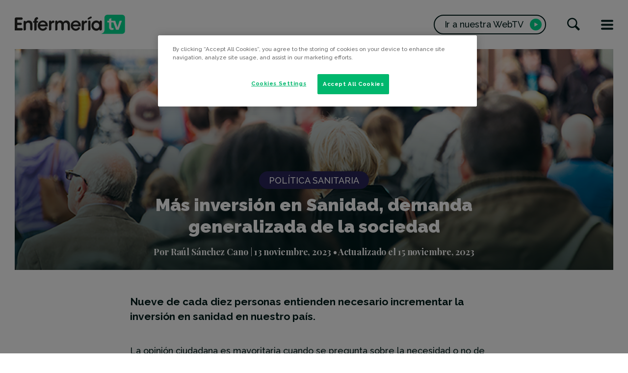

--- FILE ---
content_type: text/html; charset=UTF-8
request_url: https://enfermeriatv.es/es/inversion-sanidad/?cat_id=33
body_size: 14260
content:
<!doctype html>
<html lang="es-ES" prefix="og: http://ogp.me/ns#">
<head>

	<!-- El aviso de consentimiento de cookies de OneTrust comienza para enfermeriatv.es. -->
	<script type="text/javascript" src="https://cdn.cookielaw.org/consent/700a8ea2-c127-4d14-9a61-8d29749d22a7/OtAutoBlock.js" ></script>
	<script src="https://cdn.cookielaw.org/scripttemplates/otSDKStub.js"  type="text/javascript" charset="UTF-8" data-domain-script="700a8ea2-c127-4d14-9a61-8d29749d22a7" ></script>
	<script type="text/javascript">
	function OptanonWrapper() { }
	</script>
	<!-- El aviso de consentimiento de cookies de OneTrust finaliza para enfermeriatv.es. -->
	
<!-- Global site tag (gtag.js) - Google Analytics ANTERIOR AL CAMBIO SOLICITADO POR HELENA-->
<script async src="https://www.googletagmanager.com/gtag/js?id=UA-18952389-1"></script>
<script>
  window.dataLayer = window.dataLayer || [];
  function gtag(){dataLayer.push(arguments);}
  gtag('js', new Date());

  gtag('config', 'UA-18952389-1');
  gtag('config', 'G-WRE1TTD62D');
</script>

	<!-- Google Tag Manager -->
<script>(function(w,d,s,l,i){w[l]=w[l]||[];w[l].push({'gtm.start':
new Date().getTime(),event:'gtm.js'});var f=d.getElementsByTagName(s)[0],
j=d.createElement(s),dl=l!='dataLayer'?'&l='+l:'';j.async=true;j.src=
'https://www.googletagmanager.com/gtm.js?id='+i+dl;f.parentNode.insertBefore(j,f);
})(window,document,'script','dataLayer','GTM-M49BB6L');</script>
 <!-- End Google Tag Manager -->



<!-- Google Tag Manager (noscript) -->
<noscript><iframe src=https://www.googletagmanager.com/ns.html?id=GTM-M49BB6L
height="0" width="0" style="display:none;visibility:hidden"></iframe></noscript>
<!-- End Google Tag Manager (noscript) -->

	
	<meta charset="UTF-8">
	<meta name="viewport" content="width=device-width, initial-scale=1">
	<link rel="profile" href="https://gmpg.org/xfn/11">
	<meta name="theme-color" content="#001E1C">
	<link rel="shortcut icon" href="/favicon.ico">
	<link rel="apple-touch-icon" sizes="57x57" href="/apple-touch-icon-57x57.png">
	<link rel="apple-touch-icon" sizes="72x72" href="/apple-touch-icon-72x72.png">
	<link rel="apple-touch-icon" sizes="76x76" href="/apple-touch-icon-76x76.png">
	<link rel="apple-touch-icon" sizes="114x114" href="/apple-touch-icon-114x114.png">
	<link rel="apple-touch-icon" sizes="120x120" href="/apple-touch-icon-120x120.png">
	<link rel="apple-touch-icon" sizes="144x144" href="/apple-touch-icon-144x144.png">
	<link rel="apple-touch-icon" sizes="152x152" href="/apple-touch-icon-152x152.png">
	<meta name="application-name" content="EnfermeríaTV">
	<meta name="msapplication-TileColor" content="#001E1C">

	<title>Más inversión en Sanidad, demanda generalizada de la sociedad</title>
<link rel="alternate" hreflang="es" href="https://enfermeriatv.es/es/inversion-sanidad/" />

<!-- This site is optimized with the Yoast SEO plugin v10.1.3 - https://yoast.com/wordpress/plugins/seo/ -->
<meta name="description" content="Nueve de cada diez personas entienden necesario incrementar la inversión en Sanidad en nuestro país, segun el barómetro del CIS"/>
<link rel="canonical" href="https://enfermeriatv.es/es/inversion-sanidad/" />
<meta property="og:locale" content="es_ES" />
<meta property="og:type" content="article" />
<meta property="og:title" content="Más inversión en Sanidad, demanda generalizada de la sociedad" />
<meta property="og:description" content="Nueve de cada diez personas entienden necesario incrementar la inversión en Sanidad en nuestro país, segun el barómetro del CIS" />
<meta property="og:url" content="https://enfermeriatv.es/es/inversion-sanidad/" />
<meta property="og:site_name" content="EnfermeríaTV" />
<meta property="article:publisher" content="https://www.facebook.com/Enfermeriatv" />
<meta property="article:tag" content="Atención Primaria" />
<meta property="article:tag" content="Política Sanitaria" />
<meta property="article:tag" content="Salud" />
<meta property="article:tag" content="Sanidad" />
<meta property="article:section" content="Política sanitaria" />
<meta property="article:published_time" content="2023-11-13T15:18:46+00:00" />
<meta property="article:modified_time" content="2023-11-15T12:46:40+00:00" />
<meta property="og:updated_time" content="2023-11-15T12:46:40+00:00" />
<meta property="fb:app_id" content="170885829604523" />
<meta property="og:image" content="https://enfermeriatv.es/wp-content/uploads/2023/11/sociedad-copia-etv.jpg" />
<meta property="og:image:secure_url" content="https://enfermeriatv.es/wp-content/uploads/2023/11/sociedad-copia-etv.jpg" />
<meta property="og:image:width" content="1366" />
<meta property="og:image:height" content="450" />
<meta name="twitter:card" content="summary_large_image" />
<meta name="twitter:description" content="Nueve de cada diez personas entienden necesario incrementar la inversión en Sanidad en nuestro país, segun el barómetro del CIS" />
<meta name="twitter:title" content="Más inversión en Sanidad, demanda generalizada de la sociedad" />
<meta name="twitter:site" content="@Enfermeriatv" />
<meta name="twitter:image" content="https://enfermeriatv.es/wp-content/uploads/2023/11/sociedad-copia-etv.jpg" />
<meta name="twitter:creator" content="@Enfermeriatv" />
<script type='application/ld+json'>{"@context":"https://schema.org","@type":"Organization","url":"https://enfermeriatv.es/es/","sameAs":["https://www.facebook.com/Enfermeriatv","https://www.instagram.com/enfermeria_tv/","https://www.youtube.com/user/TVenfermeria","https://twitter.com/Enfermeriatv"],"@id":"https://enfermeriatv.es/es/#organization","name":"Enfermer\u00eda tv","logo":"https://enfermeriatv.es/wp-content/uploads/2019/04/logoetv.jpg"}</script>
<!-- / Yoast SEO plugin. -->

<link rel='dns-prefetch' href='//maxcdn.bootstrapcdn.com' />
<link rel='dns-prefetch' href='//s.w.org' />
<link rel="alternate" type="application/rss+xml" title="EnfermeríaTV &raquo; Feed" href="https://enfermeriatv.es/es/feed/" />
<link rel="alternate" type="application/rss+xml" title="EnfermeríaTV &raquo; RSS de los comentarios" href="https://enfermeriatv.es/es/comments/feed/" />
<link rel="alternate" type="application/rss+xml" title="EnfermeríaTV &raquo; Más inversión en Sanidad, demanda generalizada de la sociedad RSS de los comentarios" href="https://enfermeriatv.es/es/inversion-sanidad/feed/" />
		<script type="text/javascript">
			window._wpemojiSettings = {"baseUrl":"https:\/\/s.w.org\/images\/core\/emoji\/11\/72x72\/","ext":".png","svgUrl":"https:\/\/s.w.org\/images\/core\/emoji\/11\/svg\/","svgExt":".svg","source":{"concatemoji":"https:\/\/enfermeriatv.es\/wp-includes\/js\/wp-emoji-release.min.js?ver=4.9.28"}};
			!function(e,a,t){var n,r,o,i=a.createElement("canvas"),p=i.getContext&&i.getContext("2d");function s(e,t){var a=String.fromCharCode;p.clearRect(0,0,i.width,i.height),p.fillText(a.apply(this,e),0,0);e=i.toDataURL();return p.clearRect(0,0,i.width,i.height),p.fillText(a.apply(this,t),0,0),e===i.toDataURL()}function c(e){var t=a.createElement("script");t.src=e,t.defer=t.type="text/javascript",a.getElementsByTagName("head")[0].appendChild(t)}for(o=Array("flag","emoji"),t.supports={everything:!0,everythingExceptFlag:!0},r=0;r<o.length;r++)t.supports[o[r]]=function(e){if(!p||!p.fillText)return!1;switch(p.textBaseline="top",p.font="600 32px Arial",e){case"flag":return s([55356,56826,55356,56819],[55356,56826,8203,55356,56819])?!1:!s([55356,57332,56128,56423,56128,56418,56128,56421,56128,56430,56128,56423,56128,56447],[55356,57332,8203,56128,56423,8203,56128,56418,8203,56128,56421,8203,56128,56430,8203,56128,56423,8203,56128,56447]);case"emoji":return!s([55358,56760,9792,65039],[55358,56760,8203,9792,65039])}return!1}(o[r]),t.supports.everything=t.supports.everything&&t.supports[o[r]],"flag"!==o[r]&&(t.supports.everythingExceptFlag=t.supports.everythingExceptFlag&&t.supports[o[r]]);t.supports.everythingExceptFlag=t.supports.everythingExceptFlag&&!t.supports.flag,t.DOMReady=!1,t.readyCallback=function(){t.DOMReady=!0},t.supports.everything||(n=function(){t.readyCallback()},a.addEventListener?(a.addEventListener("DOMContentLoaded",n,!1),e.addEventListener("load",n,!1)):(e.attachEvent("onload",n),a.attachEvent("onreadystatechange",function(){"complete"===a.readyState&&t.readyCallback()})),(n=t.source||{}).concatemoji?c(n.concatemoji):n.wpemoji&&n.twemoji&&(c(n.twemoji),c(n.wpemoji)))}(window,document,window._wpemojiSettings);
		</script>
		<style type="text/css">
img.wp-smiley,
img.emoji {
	display: inline !important;
	border: none !important;
	box-shadow: none !important;
	height: 1em !important;
	width: 1em !important;
	margin: 0 .07em !important;
	vertical-align: -0.1em !important;
	background: none !important;
	padding: 0 !important;
}
</style>
<link rel='stylesheet' id='wp-mest-css'  href='https://enfermeriatv.es/wp-content/plugins/acf-mest-video//assets/css/wp-mest.css?ver=1.0.0' type='text/css' media='all' />
<link rel='stylesheet' id='contact-form-7-css'  href='https://enfermeriatv.es/wp-content/plugins/contact-form-7/includes/css/styles.css?ver=5.1.1' type='text/css' media='all' />
<link rel='stylesheet' id='sb_instagram_styles-css'  href='https://enfermeriatv.es/wp-content/plugins/instagram-feed/css/sb-instagram.min.css?ver=1.12' type='text/css' media='all' />
<link rel='stylesheet' id='sb-font-awesome-css'  href='https://maxcdn.bootstrapcdn.com/font-awesome/4.7.0/css/font-awesome.min.css' type='text/css' media='all' />
<link rel='stylesheet' id='cms-navigation-style-base-css'  href='https://enfermeriatv.es/wp-content/plugins/wpml-cms-nav/res/css/cms-navigation-base.css?ver=1.5.0' type='text/css' media='screen' />
<link rel='stylesheet' id='cms-navigation-style-css'  href='https://enfermeriatv.es/wp-content/plugins/wpml-cms-nav/res/css/cms-navigation.css?ver=1.5.0' type='text/css' media='screen' />
<link rel='stylesheet' id='magnificPopup-style-css'  href='https://enfermeriatv.es/wp-content/themes/enfermeriatv/node_modules/magnific-popup/dist/magnific-popup.css?ver=4.9.28' type='text/css' media='all' />
<link rel='stylesheet' id='fancybox-style-css'  href='https://enfermeriatv.es/wp-content/themes/enfermeriatv/node_modules/@fancyapps/fancybox/dist/jquery.fancybox.min.css?ver=4.9.28' type='text/css' media='all' />
<link rel='stylesheet' id='enfermeriatv-style-css'  href='https://enfermeriatv.es/wp-content/themes/enfermeriatv/_style/css/style.css?ver=4.9.28' type='text/css' media='all' />
<script type='text/javascript' src='https://enfermeriatv.es/wp-includes/js/jquery/jquery.js?ver=1.12.4'></script>
<script type='text/javascript' src='https://enfermeriatv.es/wp-includes/js/jquery/jquery-migrate.min.js?ver=1.4.1'></script>
<link rel='https://api.w.org/' href='https://enfermeriatv.es/wp-json/' />
<link rel="EditURI" type="application/rsd+xml" title="RSD" href="https://enfermeriatv.es/xmlrpc.php?rsd" />
<link rel="wlwmanifest" type="application/wlwmanifest+xml" href="https://enfermeriatv.es/wp-includes/wlwmanifest.xml" /> 
<meta name="generator" content="WordPress 4.9.28" />
<link rel='shortlink' href='https://enfermeriatv.es/es/?p=24824' />
<link rel="alternate" type="application/json+oembed" href="https://enfermeriatv.es/wp-json/oembed/1.0/embed?url=https%3A%2F%2Fenfermeriatv.es%2Fes%2Finversion-sanidad%2F" />
<link rel="alternate" type="text/xml+oembed" href="https://enfermeriatv.es/wp-json/oembed/1.0/embed?url=https%3A%2F%2Fenfermeriatv.es%2Fes%2Finversion-sanidad%2F&#038;format=xml" />
<meta name="generator" content="WPML ver:4.2.5 stt:2;" />

		<!-- GA Google Analytics @ https://m0n.co/ga -->
		<script async src="https://www.googletagmanager.com/gtag/js?id=G-WRE1TTD62D"></script>
		<script>
			window.dataLayer = window.dataLayer || [];
			function gtag(){dataLayer.push(arguments);}
			gtag('js', new Date());
			gtag('config', 'G-WRE1TTD62D');
		</script>

	<link rel="pingback" href="https://enfermeriatv.es/xmlrpc.php">		<style type="text/css">.recentcomments a{display:inline !important;padding:0 !important;margin:0 !important;}</style>
				<style type="text/css" id="wp-custom-css">
			/*.article_card-button a.button {
    color: white;
    background-color: #0000ff00;
    font-size: 1.8rem;
    border: 2px solid #ffffff;
}

.programas {
    text-transform: none;
    font-weight: 900;
    font-size: 2 rem;
}

.noticias {
    text-transform: none;
    font-weight: 900;
    font-size: 2 rem;
}

*/

section.module.module_2.module_opinion{
	background: #b2cace !important
}

.article_main.type-opinion_posts .article-header-inner .badge {
    color: #b2cace;
}
.site-branding-logo-picture {
    display: block;
    width: 225px!important;
	max-width: 225px!important;
height: auto} 


@media (max-width: 629px){
.module_opinion .module-inner .article_opinion .article_card-inner {
    padding-bottom: 0;
    flex-direction: column;
    BACKGROUND-COLOR: #b2cace !important
}

.site-branding-logo-picture {
    width: 100px!important;
}
}		</style>
	</head>

<body class="post-template-default single single-post postid-24824 single-format-standard scrolled--totop">
<div id="loading">
	<svg width="94px" height="68px" viewBox="0 0 94 68" version="1.1" xmlns="http://www.w3.org/2000/svg" xmlns:xlink="http://www.w3.org/1999/xlink">
		<g id="loading-svg" stroke="none" stroke-width="1" fill="none" fill-rule="evenodd">
			<g id="loading-svg-2" transform="translate(1.000000, 1.000000)" stroke="#00DB92" stroke-width="2">
				<path d="M33.2543,65.106 C38.9103,64.873 43.3273,60.769 43.3273,55.713 L43.2753,26.507 C43.2753,22.818 46.4773,19.824 50.4323,19.824 L84.5843,19.824 C88.5403,19.824 91.7423,22.818 91.7423,26.507 L91.7423,58.339 C91.7423,62.034 88.5403,65.025 84.5843,65.025 L33.2543,65.106 Z M30.519,48.4302 C30.676,48.4072 30.844,48.4072 31.001,48.4072 C33.883,48.4072 36.214,50.7342 36.214,53.6092 C36.214,56.4902 33.883,58.8212 31.001,58.8212 L16.495,58.8262 L6.047,58.8312 L0.005,58.8312 L0.005,54.0902 C-0.006,53.9332 0.005,53.7822 0.005,53.6232 C0.005,53.4672 -0.006,53.3162 0.005,53.1642 L0.005,52.7942 L0.018,45.3452 L0.018,31.8702 C0.018,23.3082 0.096,16.9612 0.072,12.2772 C0.051,9.7132 -0.028,7.6622 0.018,6.0212 C0.027,5.8482 0.129,5.2702 0.151,5.1692 C0.656,2.3712 3.022,0.2262 5.924,0.0782 C6.137,0.0242 9.298,-0.0148 10.968,0.0052 C15.79,0.0782 20.935,0.0442 30.54,0.0632 L30.855,0.0572 L31.182,0.0632 C33.939,0.2592 36.069,2.5122 36.069,5.2592 C36.069,8.0162 33.939,10.2762 31.237,10.4652 C31.114,10.4772 30.979,10.4722 30.855,10.4722 L30.687,10.4652 L22.414,10.4652 L11.844,10.4652 L11.844,17.1352 L11.844,23.8112 L22.213,23.8112 L25.833,23.8112 L27.358,23.8112 C30.093,23.9792 32.256,26.2492 32.256,29.0252 C32.256,31.9062 29.925,34.2382 27.054,34.2382 C26.887,34.2382 26.72,34.2262 26.562,34.2072 L22.213,34.2072 L11.844,34.2072 L11.844,41.3172 L11.844,48.4302 L22.414,48.4302 L30.519,48.4302 Z" id="loading-svg-path"></path>
			</g>
		</g>
	</svg>
</div>
<div id="general" class="site">
	<a class="skip-link screen-reader-text" href="#content">Saltar al contenido</a>

	<header id="header" class="site-header">
		<div class="container">
			<div class="header-inner">
				<div class="site-branding">
											<div class="site-branding-logo">
							<a href="https://enfermeriatv.es/es/" rel="home">
								<picture class="site-branding-logo-picture"><source media="(max-width: 629px)" srcset="https://enfermeriatv.es/wp-content/uploads/2021/01/enfermeriatv_small_x3.png"><img src="https://enfermeriatv.es/wp-content/uploads/2021/01/enfermeriatv_x3.png" alt="EnfermeríaTV"></picture>							</a>
						</div>
										</div><!-- .site-branding -->
				<div class="header-buttons">
										<a href="https://webtv.enfermeriatv.es/" target="_blank" class="button button_b button_3 button_webtv">
						<span><span class="button_webtv-responsivetext">Ir a nuestra</span> WebTV</span>
						<span class="elem-tag elem-tag_play">
							<i class="icon icon-play" aria-hidden="true"></i>
						</span>
					</a>
										<button class="js-openSearch button_icon">
						<i class="icon icon-search" aria-hidden="true"></i>
						<span class="screen-reader-text">
							Buscar						</span>
					</button>

					<button class="js-openMenu button_bars">
						<span class="bars">
							<span class="bar"></span>
							<span class="bar"></span>
							<span class="bar"></span>
						</span>
						<span class="screen-reader-text">Menú</span>
					</button>
				</div>
			</div>
		</div>
	</header><!-- #header -->

	<div id="content" class="site-content">
	<main id="main" class="site-main">

		<article id="post-24824" class="article_main article_withthumbnail post-24824 post type-post status-publish format-standard has-post-thumbnail hentry category-politica-sanitaria tag-atencion-primaria tag-politica-sanitaria tag-salud tag-sanidad">
	<header class="article-header">
		<div class="container">

			<div class="article-header-inner background-color_13">
				<div class="article-header-content">
					<div class="article-category">
						<div class="post-categories"><a href="https://enfermeriatv.es/es/categoria/politica-sanitaria/" class="badge badge_background_13"><span>Política sanitaria</span></a></div>					</div>
					<h1 class="article-header-title title title_1">Más inversión en Sanidad, demanda generalizada de la sociedad</h1>					<div class="article-meta">
						<div class="article-author">
							<span class="byline"> Por <span class="author vcard"><a class="url fn n" href="https://enfermeriatv.es/es/author/raul-sanchez/">Raúl Sánchez Cano</a></span></span>						</div>
						<div class="article-date">
							<span class="posted-on"> <time class="entry-date published" datetime="2023-11-13T15:18:46+00:00">13 noviembre, 2023</time> • Actualizado el <time class="updated" datetime="2023-11-15T12:46:40+00:00">15 noviembre, 2023</time></span>						</div>
					</div><!-- .article-meta -->
				</div>
				<div class="article-header-background">
					<div class="article-header-background-inner"><img width="1366" height="450" src="https://enfermeriatv.es/wp-content/uploads/2023/11/sociedad-copia-etv.jpg" class="attachment-maximum-size size-maximum-size wp-post-image" alt="" srcset="https://enfermeriatv.es/wp-content/uploads/2023/11/sociedad-copia-etv.jpg 1366w, https://enfermeriatv.es/wp-content/uploads/2023/11/sociedad-copia-etv-300x99.jpg 300w, https://enfermeriatv.es/wp-content/uploads/2023/11/sociedad-copia-etv-768x253.jpg 768w, https://enfermeriatv.es/wp-content/uploads/2023/11/sociedad-copia-etv-1024x337.jpg 1024w" sizes="(max-width: 1366px) 100vw, 1366px" /></div>
				</div>
			</div>
		</div>
	</header>

	<div class="article-content article_main-content">
		<div class="container container_2">
			<div class="article_main-content-intro">
				Nueve de cada diez personas entienden necesario incrementar la inversión en sanidad en nuestro país.			</div>
			<div class="article_main-content-main wysiwyg">
				<p>La opinión ciudadana es mayoritaria cuando se pregunta sobre la necesidad o no de incrementar la <a href="https://enfermeriatv.es/es/menos-inversion-sanitaria/">inversión pública destinada a la sanidad.</a></p>
<p>El 89,1 por ciento de la población cree que <strong>debería aumentarse la inversión</strong> dedicada a la sanidad, y solo un 7,5 por ciento de las personas encuestadas no lo ven necesario.</p>
<div class="shortcode-mest-video-wrapper"><script src="https://account.globalmest.com/vR5goQ/Qv145V.js" ></script></div>
<p>Así se recoge en el <a href="https://www.cis.es/cis/export/sites/default/-Archivos/Estudios/Avances/3427/3427_Estimacion.pdf" target="_blank" rel="noopener">barómetro de noviembre</a> del Centro de Investigaciones Sociológicas (CIS). Una <strong>macroencuesta de opinión</strong> que, en esta ocasión, se interesa por conocer la percepción ciudadana sobre nuestro sistema sanitario.</p>
<h2>Preocupación generalizada</h2>
<p>También es muy elevada la preocupación ciudadana por el actual estado del sistema sanitario. Según el <a href="https://www.cis.es/cis/opencms/ES/index.html" target="_blank" rel="noopener">Centro de Investigaciones Sociológicas</a>, el 78 por ciento afirma estar preocupado por la asistencia que recibe por parte del SNS. El 4 por ciento dice no estar preocupado.</p>
<p>En este último barómetro, la sanidad se encuentra en la <strong>quinta posición en la escala de mayores preocupaciones</strong> de la ciudadanía española. Está detrás de la política, el paro, la crisis económica y el mal comportamiento de los dirigentes políticos.</p>
<h2>Gestión sanitaria</h2>
<p>Otro asunto sobre el que se ha solicitado la opinión ciudadana es el de la posibilidad de que la gestión sanitaria vuelva a recaer en el Gobierno central en lugar de estar en las comunidades autónomas como sucede en la actualidad, tras el <strong>traspaso de competencias</strong> realizado hace años.</p>
<p>Sobre este asunto, el <strong>54,4 por ciento</strong> prefiere que la competencia sobre la gestión de la Sanidad la ejerzan los gobiernos de las comunidades autónomas, mientras que un 32,2 por ciento se muestra partidario de que corresponda al Ejecutivo estatal.</p>
			</div>
		</div>

	</div>

	<footer class="article-footer">
				<div class="article-footer-relatedvideo">
			<div class="container container_2">

										<aside class="aside aside_video">
						<div class="aside-inner">
															<div class="aside_video-thumbnail">
									<a href="https://webtv.enfermeriatv.es/video/JnoBmd" target="_blank" class="aside_video-thumbnail-inner">
										<span class="elem-tag elem-tag_video">
											<i class="icon icon-play" aria-hidden="true"></i>
										</span>
										<img src="https://vod-origin.globalmest.com/VQAXJm/JnoBmd/JnoBmd-720.jpg" alt="Más inversión en Sanidad">
									</a>
								</div>
														<div class="aside_video-information">
								<div class="aside_video-information-inner">
									<div class="aside_video-meta">
																					<div class="aside_video-channel"> Política Sanitaria,Profesión,Últimos</div>
																															<div class="aside_video-duration">01:25</div>
																			</div>
									<h4 class="title title_3">
										<a href="https://webtv.enfermeriatv.es/video/JnoBmd" target="_blank">
											Más inversión en Sanidad										</a>
									</h4>
									<div class="aside_video-information-button">
										<a href="https://webtv.enfermeriatv.es/video/JnoBmd" target="_blank" class="button button_b button_1 button_webtv">
											<span>Ver vídeo completo <span class="button_webtv-responsivetext">en nuestra WebTV</span></span>
											<span class="elem-tag elem-tag_play">
												<i class="icon icon-play" aria-hidden="true"></i>
											</span>
										</a>
									</div>
								</div>
							</div>
						</div>
					</aside>

			</div>
		</div>
				<div class="article-footer-top">
			<div class="container container_2">
				<ul class="list_tags"><li><span class="badge badge_tag"><a href="https://enfermeriatv.es/es/tag/atencion-primaria/" rel="tag">Atención Primaria</a></span></li><li><span class="badge badge_tag"><a href="https://enfermeriatv.es/es/tag/politica-sanitaria/" rel="tag">Política Sanitaria</a></span></li><li><span class="badge badge_tag"><a href="https://enfermeriatv.es/es/tag/salud/" rel="tag">Salud</a></span></li><li><span class="badge badge_tag"><a href="https://enfermeriatv.es/es/tag/sanidad/" rel="tag">Sanidad</a></span></li></ul>			</div>
		</div>
		<div class="article-footer-bottom">
			<div class="container container_2">
				<div class="article-footer-bottom-inner">
				<div class="article-footer-bottom-left">
					<h4 class="title title_b title_b_2">¿Te ha parecido interesante? <span>¡Compártelo!</span></h4>
				</div>
				<div class="article-footer-bottom-right">
					<div class="share-buttons"><ul><li><a class="share-buttons-link share-buttons-link_facebook" href="https://www.facebook.com/sharer/sharer.php?u=https%3A%2F%2Fenfermeriatv.es%2Fes%2Finversion-sanidad%2F&amp;href=https%3A%2F%2Fwww.facebook.com%2FEnfermeriatv" target="_blank"><span>Facebook</span></a></li><li><a class="share-buttons-link share-buttons-link_twitter" href="https://twitter.com/intent/tweet?text=M%C3%A1s+inversi%C3%B3n+en+Sanidad%2C+demanda+generalizada+de+la+sociedad&amp;url=https%3A%2F%2Fenfermeriatv.es%2Fes%2Finversion-sanidad%2F&amp;via=Enfermeriatv" target="_blank"><span>Twitter</span></a></li><li><a class="share-buttons-link share-buttons-link_linkedin" href="https://www.linkedin.com/shareArticle?mini=true&url=https%3A%2F%2Fenfermeriatv.es%2Fes%2Finversion-sanidad%2F&amp;title=M%C3%A1s+inversi%C3%B3n+en+Sanidad%2C+demanda+generalizada+de+la+sociedad" target="_blank"><span>Linkedin</span></a></li><li><a class="share-buttons-link share-buttons-link_whatsapp" href="whatsapp://send?text=M%C3%A1s+inversi%C3%B3n+en+Sanidad%2C+demanda+generalizada+de+la+sociedad https%3A%2F%2Fenfermeriatv.es%2Fes%2Finversion-sanidad%2F" target="_blank"><span>WhatsApp</span></a></li><li><a class="share-buttons-link share-buttons-link_email" href="mailto:?subject=Este artículo te puede interesar&body=M%C3%A1s+inversi%C3%B3n+en+Sanidad%2C+demanda+generalizada+de+la+sociedad: https%3A%2F%2Fenfermeriatv.es%2Fes%2Finversion-sanidad%2F" target="_blank"><span>Email</span></a></li></ul></div>				</div>
				</div>
			</div>
		</div>
	</footer>
	<div class="article_main-secondaryheader">
		<div class="container">
			<div class="article_main-secondaryheader-inner">

									<div class="article_main-secondaryheader-logo">
						<a href="https://enfermeriatv.es/es/" rel="home">
							<img src="https://enfermeriatv.es/wp-content/uploads/2021/01/enfermeriatv_small_x3.png" alt="EnfermeríaTV" width="56">
						</a>
					</div>
				
				<div class="article_main-secondaryheader-left">
					<span>Estás viendo:</span>
					<div class="title title_3">Más inversión en Sanidad, demanda generalizada de la sociedad</div>				</div>
				<div class="article_main-secondaryheader-right">
					<p class="title title_b title_b_3">¡Compártelo!</p>
					<div class="share-buttons"><ul><li><a class="share-buttons-link share-buttons-link_facebook" href="https://www.facebook.com/sharer/sharer.php?u=https%3A%2F%2Fenfermeriatv.es%2Fes%2Finversion-sanidad%2F&amp;href=https%3A%2F%2Fwww.facebook.com%2FEnfermeriatv" target="_blank"><span>Facebook</span></a></li><li><a class="share-buttons-link share-buttons-link_twitter" href="https://twitter.com/intent/tweet?text=M%C3%A1s+inversi%C3%B3n+en+Sanidad%2C+demanda+generalizada+de+la+sociedad&amp;url=https%3A%2F%2Fenfermeriatv.es%2Fes%2Finversion-sanidad%2F&amp;via=Enfermeriatv" target="_blank"><span>Twitter</span></a></li><li><a class="share-buttons-link share-buttons-link_linkedin" href="https://www.linkedin.com/shareArticle?mini=true&url=https%3A%2F%2Fenfermeriatv.es%2Fes%2Finversion-sanidad%2F&amp;title=M%C3%A1s+inversi%C3%B3n+en+Sanidad%2C+demanda+generalizada+de+la+sociedad" target="_blank"><span>Linkedin</span></a></li><li><a class="share-buttons-link share-buttons-link_whatsapp" href="whatsapp://send?text=M%C3%A1s+inversi%C3%B3n+en+Sanidad%2C+demanda+generalizada+de+la+sociedad https%3A%2F%2Fenfermeriatv.es%2Fes%2Finversion-sanidad%2F" target="_blank"><span>WhatsApp</span></a></li><li><a class="share-buttons-link share-buttons-link_email" href="mailto:?subject=Este artículo te puede interesar&body=M%C3%A1s+inversi%C3%B3n+en+Sanidad%2C+demanda+generalizada+de+la+sociedad: https%3A%2F%2Fenfermeriatv.es%2Fes%2Finversion-sanidad%2F" target="_blank"><span>Email</span></a></li></ul></div>				</div>
			</div>
		</div>
	</div>
</article><!-- #post-24824 -->
<nav class="navigation article-navigation" role="navigation"><div class="nav-links"><div class="article-navigation-item article-navigation-item_prev"><a href="https://enfermeriatv.es/es/congreso-paralizado/?cat_id=33" rel="prev" class="article-navigation-item-link"><div class="article-navigation-item-inner"><div class="article-navigation-item-content"><div class="post-categories"><span class="badge badge_background_13"><span>Política sanitaria</span></span></div><div class="title title_3">Un Congreso de los Diputados “paralizado” impide trabajar en la mejora de la sanidad</div></div><div class="article-navigation-item-background background-color_13"><div class="article-navigation-item-background-inner"><img width="1366" height="450" src="https://enfermeriatv.es/wp-content/uploads/2023/01/congreso-diputados-5.jpg" class="attachment-maximum-size size-maximum-size wp-post-image" alt="" srcset="https://enfermeriatv.es/wp-content/uploads/2023/01/congreso-diputados-5.jpg 1366w, https://enfermeriatv.es/wp-content/uploads/2023/01/congreso-diputados-5-300x99.jpg 300w, https://enfermeriatv.es/wp-content/uploads/2023/01/congreso-diputados-5-768x253.jpg 768w, https://enfermeriatv.es/wp-content/uploads/2023/01/congreso-diputados-5-1024x337.jpg 1024w" sizes="(max-width: 1366px) 100vw, 1366px" /></div></div></div><div class="button_arrow"><span>Artículo siguiente</span><i class="icon icon-chevron-right" aria-hidden="true"></i></div></a></div><div class="article-navigation-item article-navigation-item_next"><a href="https://enfermeriatv.es/es/demandas-sindicales-nuevo-gobierno/?cat_id=33" rel="next" class="article-navigation-item-link"><div class="article-navigation-item-inner"><div class="article-navigation-item-content"><div class="post-categories"><span class="badge badge_background_13"><span>Política sanitaria</span></span></div><div class="title title_3">Demandas sindicales al nuevo Gobierno</div></div><div class="article-navigation-item-background background-color_13"><div class="article-navigation-item-background-inner"><img width="1366" height="450" src="https://enfermeriatv.es/wp-content/uploads/2023/11/cee-satse.jpg" class="attachment-maximum-size size-maximum-size wp-post-image" alt="Comité Ejecutivo Estatal SATSE" srcset="https://enfermeriatv.es/wp-content/uploads/2023/11/cee-satse.jpg 1366w, https://enfermeriatv.es/wp-content/uploads/2023/11/cee-satse-300x99.jpg 300w, https://enfermeriatv.es/wp-content/uploads/2023/11/cee-satse-768x253.jpg 768w, https://enfermeriatv.es/wp-content/uploads/2023/11/cee-satse-1024x337.jpg 1024w" sizes="(max-width: 1366px) 100vw, 1366px" /></div></div></div><div class="button_arrow"><i class="icon icon-chevron-left" aria-hidden="true"></i><span>Artículo anterior</span></div></a></div></div></nav>

	
	<div class="module module_1 module_related">
		<div class="container">
			<div class="module-inner">
				<header class="module-header">
					<div class="module-header-inner">
						<h2 class="title title_1">Artículos relacionados</h2>
					</div>
				</header>
				<div class="module-content">
					<div class="module-content-inner">
						<div class="grid_cols grid_cols_3">
																			<div class="grid_cols-item grid_cols-item_0">
								
<article id="post-25045" class="article article_card article_card_simple background-color_13 post-25045 post type-post status-publish format-standard has-post-thumbnail hentry category-politica-sanitaria tag-enfermeria tag-faltan-miles tag-ilp tag-politica-sanitaria">
		<a href="https://enfermeriatv.es/es/acuerdos-mejora-sistema-sanitario/" class="article_card-inner">
		<div class="article_card-front">
			<header class="article_card-header">
				<div class="article_card-header-meta">
											<div class="article-hasvideo">
							<span class="elem-tag elem-tag_video">
								<i class="icon icon-play" aria-hidden="true"></i>
							</span>
						</div>
										<div class="article-category">
						<div class="post-categories"><span class="badge badge_background_13"><span>Política sanitaria</span></span></div>					</div>
				</div>
				<h2 class="title title_1">
					SATSE pide diálogo y acuerdos a los partidos				</h2>
							</header>
		</div>
		<div class="article_card-back">
			<div class="article_card-background">
				<div class="article_card-background-inner"><img width="1366" height="450" src="https://enfermeriatv.es/wp-content/uploads/2023/12/diseno-sin-titulo-4.jpg" class="attachment-maximum-size size-maximum-size wp-post-image" alt="" srcset="https://enfermeriatv.es/wp-content/uploads/2023/12/diseno-sin-titulo-4.jpg 1366w, https://enfermeriatv.es/wp-content/uploads/2023/12/diseno-sin-titulo-4-300x99.jpg 300w, https://enfermeriatv.es/wp-content/uploads/2023/12/diseno-sin-titulo-4-768x253.jpg 768w, https://enfermeriatv.es/wp-content/uploads/2023/12/diseno-sin-titulo-4-1024x337.jpg 1024w" sizes="(max-width: 1366px) 100vw, 1366px" /></div>
			</div>
		</div>
	</a>
</article><!-- #post-25045 -->
															</div>
																				<div class="grid_cols-item grid_cols-item_1">
								
<article id="post-24989" class="article article_card article_card_simple background-color_13 post-24989 post type-post status-publish format-standard has-post-thumbnail hentry category-politica-sanitaria tag-enfermeria tag-ministerio-sanidad tag-politica-sanitaria tag-satse">
		<a href="https://enfermeriatv.es/es/retener-talento-enfermero/" class="article_card-inner">
		<div class="article_card-front">
			<header class="article_card-header">
				<div class="article_card-header-meta">
										<div class="article-category">
						<div class="post-categories"><span class="badge badge_background_13"><span>Política sanitaria</span></span></div>					</div>
				</div>
				<h2 class="title title_1">
					El Consejo Interterritorial debe actuar para «generar y retener el talento enfermero»				</h2>
							</header>
		</div>
		<div class="article_card-back">
			<div class="article_card-background">
				<div class="article_card-background-inner"><img width="1366" height="450" src="https://enfermeriatv.es/wp-content/uploads/2023/04/enfermera.jpg" class="attachment-maximum-size size-maximum-size wp-post-image" alt="enfermera" srcset="https://enfermeriatv.es/wp-content/uploads/2023/04/enfermera.jpg 1366w, https://enfermeriatv.es/wp-content/uploads/2023/04/enfermera-300x99.jpg 300w, https://enfermeriatv.es/wp-content/uploads/2023/04/enfermera-768x253.jpg 768w, https://enfermeriatv.es/wp-content/uploads/2023/04/enfermera-1024x337.jpg 1024w" sizes="(max-width: 1366px) 100vw, 1366px" /></div>
			</div>
		</div>
	</a>
</article><!-- #post-24989 -->
															</div>
																				<div class="grid_cols-item grid_cols-item_2">
								
<article id="post-24944" class="article article_card article_card_simple background-color_13 post-24944 post type-post status-publish format-standard has-post-thumbnail hentry category-politica-sanitaria tag-enfermeria tag-fisioterapia tag-salud-laboral tag-satse tag-seguridad">
		<a href="https://enfermeriatv.es/es/proteccion-medicamentos-peligrosos/" class="article_card-inner">
		<div class="article_card-front">
			<header class="article_card-header">
				<div class="article_card-header-meta">
											<div class="article-hasvideo">
							<span class="elem-tag elem-tag_video">
								<i class="icon icon-play" aria-hidden="true"></i>
							</span>
						</div>
										<div class="article-category">
						<div class="post-categories"><span class="badge badge_background_13"><span>Política sanitaria</span></span></div>					</div>
				</div>
				<h2 class="title title_1">
					Necesitamos más protección ante los medicamentos peligrosos				</h2>
							</header>
		</div>
		<div class="article_card-back">
			<div class="article_card-background">
				<div class="article_card-background-inner"><img width="1366" height="450" src="https://enfermeriatv.es/wp-content/uploads/2023/11/diseno-sin-titulo.jpg" class="attachment-maximum-size size-maximum-size wp-post-image" alt="" srcset="https://enfermeriatv.es/wp-content/uploads/2023/11/diseno-sin-titulo.jpg 1366w, https://enfermeriatv.es/wp-content/uploads/2023/11/diseno-sin-titulo-300x99.jpg 300w, https://enfermeriatv.es/wp-content/uploads/2023/11/diseno-sin-titulo-768x253.jpg 768w, https://enfermeriatv.es/wp-content/uploads/2023/11/diseno-sin-titulo-1024x337.jpg 1024w" sizes="(max-width: 1366px) 100vw, 1366px" /></div>
			</div>
		</div>
	</a>
</article><!-- #post-24944 -->
															</div>
																			</div>
					</div>
				</div>
			</div>
		</div>
	</div>
	
		<div class="module module_3 module_webtv_2">
			<div class="container">
				<div class="module-inner">
					<header class="module-header">
						<div class="module-header-inner">
															<h2 class="title title_1">WebTV</h2>
																					<a href="https://webtv.enfermeriatv.es/" class="button button_1 button_b button_webtv">
								<span>Ir a nuestra WebTV</span>
								<span class="elem-tag elem-tag_play">
									<i class="icon icon-play" aria-hidden="true"></i>
								</span>
							</a>
													</div>
					</header>

					<div class="module-content">
						<div class="module-content-inner">
							<div class="grid_cols grid_cols_4">
																						<div class="grid_cols-item grid_cols-item_0">
																		
<article class="article article_card article_webtv ">
	<a href="https://webtv.enfermeriatv.es/video/RmAOdE" target="_blank" class="article_card-inner">
		<div class="article_card-front">
			<header class="article_card-header">

									<div class="article_card-header-meta">
						<div class="article-category">
							Últimos, Destacados,  Laboral						</div>
					</div>
								<h2 class="title title_1">
					La discriminación por la división en el Grupo A, en el Parlamento Europeo				</h2>
			</header>
		</div>
		<div class="article_card-back">
			<div class="article_card-background">
				<span class="elem-tag elem-tag_video">
					<i class="icon icon-play" aria-hidden="true"></i>
				</span>
							<div class="article_card-background-inner">
					<img src="https://vod-origin.globalmest.com/VQAXJm/RmAOdE/RmAOdE-720.jpg">
				</div>
						</div>
		</div>
	</a>
</article>
								</div>
																							<div class="grid_cols-item grid_cols-item_1">
																		
<article class="article article_card article_webtv ">
	<a href="https://webtv.enfermeriatv.es/video/JoDOka" target="_blank" class="article_card-inner">
		<div class="article_card-front">
			<header class="article_card-header">

									<div class="article_card-header-meta">
						<div class="article-category">
							Últimos, Destacados,  Laboral						</div>
					</div>
								<h2 class="title title_1">
					Cómo prevenir los problemas de salud mental en las enfermeras 				</h2>
			</header>
		</div>
		<div class="article_card-back">
			<div class="article_card-background">
				<span class="elem-tag elem-tag_video">
					<i class="icon icon-play" aria-hidden="true"></i>
				</span>
							<div class="article_card-background-inner">
					<img src="https://vod-origin.globalmest.com/VQAXJm/JoDOka/JoDOka-720.jpg">
				</div>
						</div>
		</div>
	</a>
</article>
								</div>
																							<div class="grid_cols-item grid_cols-item_2">
																		
<article class="article article_card article_webtv ">
	<a href="https://webtv.enfermeriatv.es/video/y89Yjv" target="_blank" class="article_card-inner">
		<div class="article_card-front">
			<header class="article_card-header">

									<div class="article_card-header-meta">
						<div class="article-category">
							Autonomías, Catalunya, Profesión, Últimos						</div>
					</div>
								<h2 class="title title_1">
					La fisioterapia: imprescindible en afectaciones neurológicas				</h2>
			</header>
		</div>
		<div class="article_card-back">
			<div class="article_card-background">
				<span class="elem-tag elem-tag_video">
					<i class="icon icon-play" aria-hidden="true"></i>
				</span>
							<div class="article_card-background-inner">
					<img src="https://vod-origin.globalmest.com/VQAXJm/y89Yjv/y89Yjv-720.jpg">
				</div>
						</div>
		</div>
	</a>
</article>
								</div>
																							<div class="grid_cols-item grid_cols-item_3">
																		
<article class="article article_card article_webtv ">
	<a href="https://webtv.enfermeriatv.es/video/JoDbDa" target="_blank" class="article_card-inner">
		<div class="article_card-front">
			<header class="article_card-header">

									<div class="article_card-header-meta">
						<div class="article-category">
							Últimos, Destacados, Profesión						</div>
					</div>
								<h2 class="title title_1">
					 Equipo Start, mucho más que ayuda humanitaria				</h2>
			</header>
		</div>
		<div class="article_card-back">
			<div class="article_card-background">
				<span class="elem-tag elem-tag_video">
					<i class="icon icon-play" aria-hidden="true"></i>
				</span>
							<div class="article_card-background-inner">
					<img src="https://vod-origin.globalmest.com/VQAXJm/JoDbDa/JoDbDa-720.jpg">
				</div>
						</div>
		</div>
	</a>
</article>
								</div>
																						</div>
						</div>
					</div>
				</div>
			</div>
		</div>
	
	</main><!-- #main -->


	</div><!-- #content -->


	<section class="module module_1 module_newsletter">
	<div class="container">
		<div class="module-inner">
			<div class="banner banner_1">
				<div class="banner-inner">
					<div class="banner-left">
												<h2 class="title title_1">
							Al día						</h2>
																	<div class="banner-content">
							<p>¿Quieres recibir todas las novedades y los vídeos más destacados de Enfermería tv? Suscríbete ya a nuestra newsletter</p>
						</div>
										</div>
										<div class="banner-right">
						<a href="https://enfermeriatv.es/es/suscribete-a-nuestra-newsletter/" class="button button_2 button_c button_newsletter" target="_blank">
							<i class="icon icon-newsletter" aria-hidden="true"></i>
							<span>Suscríbete a la newsletter</span>
						</a>
					</div>
				</div>
			</div>
		</div>
	</div>
</section>

	<div style="display: none"><!---->
		<a href="#newsletter-popup" class="trigger-popup"></a>
		<div id="newsletter-popup" class="modal modal_banner mfp-hide">
			<button class="button_icon modal-button modal-button_close js--close-modal">
				<i class="icon icon-close" aria-hidden="true"></i>
			</button>
			<div class="banner banner_2">
				<div class="banner-inner">
											<div class="banner-top">
							<div class="banner-top-image">
								<div class="banner-top-image-inner">
									<img src="https://enfermeriatv.es/wp-content/uploads/2018/11/newsletter-popup.jpg">
								</div>
							</div>
						</div>
										<div class="banner-left">
												<h2 class="title title_1">
							Al día						</h2>
																	<div class="banner-content">
							<p>¿Quieres recibir todas las novedades y los vídeos más destacados de Enfermería tv? Suscríbete ya a nuestra newsletter</p>
						</div>
										</div>
										<div class="banner-right">
						<a href="https://enfermeriatv.es/es/suscribete-a-nuestra-newsletter/" class="button button_2 button_c button_newsletter" target="_blank">
							<i class="icon icon-newsletter" aria-hidden="true"></i>
							<span>Suscríbete a la newsletter</span>
						</a>
					</div>
				</div>
			</div>
		</div>
	</div>
	<footer id="footer" class="footer site-footer">
		<div class="container">
			<div class="footer-inner">
				<div class="footer-top">
						<div class="footer-top-left">
							<nav class="secondarynavigation secondarynavigation_1">
								<h2 class="title title_2">Magazine Enfermería TV</h2>
								<div class="menu-principal-container"><ul id="primary-menu_footer" class="menu"><li id="menu-item-1159" class="menu-item menu-item-type-post_type menu-item-object-page menu-item-has-children menu-item-1159"><a href="https://enfermeriatv.es/es/ultimas-noticias/">Noticias</a>
<ul class="sub-menu">
	<li id="menu-item-1182" class="menu-item menu-item-type-post_type menu-item-object-page menu-item-1182"><a href="https://enfermeriatv.es/es/ultimas-noticias/">Últimas noticias</a></li>
	<li id="menu-item-224" class="menu-item menu-item-type-taxonomy menu-item-object-category menu-item-224"><a href="https://enfermeriatv.es/es/categoria/laboral/">Laboral</a></li>
	<li id="menu-item-227" class="menu-item menu-item-type-taxonomy menu-item-object-category menu-item-227"><a href="https://enfermeriatv.es/es/categoria/profesion/">Profesión</a></li>
	<li id="menu-item-226" class="menu-item menu-item-type-taxonomy menu-item-object-category current-post-ancestor current-menu-parent current-post-parent menu-item-226"><a href="https://enfermeriatv.es/es/categoria/politica-sanitaria/">Política sanitaria</a></li>
	<li id="menu-item-68" class="menu-item menu-item-type-taxonomy menu-item-object-category menu-item-68"><a href="https://enfermeriatv.es/es/categoria/formacion/">Formación</a></li>
	<li id="menu-item-225" class="menu-item menu-item-type-taxonomy menu-item-object-category menu-item-225"><a href="https://enfermeriatv.es/es/categoria/pacientes/">Pacientes</a></li>
	<li id="menu-item-2923" class="menu-item menu-item-type-taxonomy menu-item-object-category menu-item-2923"><a href="https://enfermeriatv.es/es/categoria/salud/">Salud</a></li>
</ul>
</li>
<li id="menu-item-926" class="menu-item menu-item-type-taxonomy menu-item-object-post_tag menu-item-has-children menu-item-926"><a href="https://enfermeriatv.es/es/tag/programas/">Programas</a>
<ul class="sub-menu">
	<li id="menu-item-1228" class="menu-item menu-item-type-taxonomy menu-item-object-category menu-item-1228"><a href="https://enfermeriatv.es/es/categoria/actualidad-enfermera/">Actualidad enfermera</a></li>
	<li id="menu-item-1224" class="menu-item menu-item-type-taxonomy menu-item-object-category menu-item-1224"><a href="https://enfermeriatv.es/es/categoria/enfermeria-visible/">Enfermería visible</a></li>
	<li id="menu-item-1229" class="menu-item menu-item-type-taxonomy menu-item-object-category menu-item-1229"><a href="https://enfermeriatv.es/es/categoria/entrevistas/">Entrevistas</a></li>
	<li id="menu-item-1230" class="menu-item menu-item-type-taxonomy menu-item-object-category menu-item-1230"><a href="https://enfermeriatv.es/es/categoria/hablamos-de-sanidad/">Hablamos de sanidad</a></li>
	<li id="menu-item-1223" class="menu-item menu-item-type-taxonomy menu-item-object-category menu-item-1223"><a href="https://enfermeriatv.es/es/categoria/objetivo-empleo/">Objetivo Empleo</a></li>
	<li id="menu-item-1232" class="menu-item menu-item-type-taxonomy menu-item-object-category menu-item-1232"><a href="https://enfermeriatv.es/es/categoria/pulp-fisio/">Pulp fisio</a></li>
	<li id="menu-item-950" class="menu-item menu-item-type-taxonomy menu-item-object-category menu-item-950"><a href="https://enfermeriatv.es/es/categoria/reportajeando/">Reportajeando</a></li>
	<li id="menu-item-949" class="menu-item menu-item-type-taxonomy menu-item-object-category menu-item-949"><a href="https://enfermeriatv.es/es/categoria/soy-tu-matrona/">Soy tu matrona</a></li>
</ul>
</li>
<li id="menu-item-1162" class="menu-item menu-item-type-post_type menu-item-object-page menu-item-has-children menu-item-1162"><a href="https://enfermeriatv.es/es/autonomias/">Autonomías</a>
<ul class="sub-menu">
	<li id="menu-item-1163" class="menu-item menu-item-type-taxonomy menu-item-object-autonomous_category menu-item-1163"><a href="https://enfermeriatv.es/es/autonomias/andalucia/">Andalucía</a></li>
	<li id="menu-item-1164" class="menu-item menu-item-type-taxonomy menu-item-object-autonomous_category menu-item-1164"><a href="https://enfermeriatv.es/es/autonomias/aragon/">Aragón</a></li>
	<li id="menu-item-1165" class="menu-item menu-item-type-taxonomy menu-item-object-autonomous_category menu-item-1165"><a href="https://enfermeriatv.es/es/autonomias/asturias/">Asturias</a></li>
	<li id="menu-item-1166" class="menu-item menu-item-type-taxonomy menu-item-object-autonomous_category menu-item-1166"><a href="https://enfermeriatv.es/es/autonomias/cantabria/">Cantabria</a></li>
	<li id="menu-item-1167" class="menu-item menu-item-type-taxonomy menu-item-object-autonomous_category menu-item-1167"><a href="https://enfermeriatv.es/es/autonomias/castilla-la-mancha/">Castilla La Mancha</a></li>
	<li id="menu-item-1168" class="menu-item menu-item-type-taxonomy menu-item-object-autonomous_category menu-item-1168"><a href="https://enfermeriatv.es/es/autonomias/castilla-y-leon/">Castilla y León</a></li>
	<li id="menu-item-1169" class="menu-item menu-item-type-taxonomy menu-item-object-autonomous_category menu-item-1169"><a href="https://enfermeriatv.es/es/autonomias/catalunya/">Catalunya</a></li>
	<li id="menu-item-1170" class="menu-item menu-item-type-taxonomy menu-item-object-autonomous_category menu-item-1170"><a href="https://enfermeriatv.es/es/autonomias/ceuta/">Ceuta</a></li>
	<li id="menu-item-1171" class="menu-item menu-item-type-taxonomy menu-item-object-autonomous_category menu-item-1171"><a href="https://enfermeriatv.es/es/autonomias/comunidad-valenciana/">Comunidad Valenciana</a></li>
	<li id="menu-item-1172" class="menu-item menu-item-type-taxonomy menu-item-object-autonomous_category menu-item-1172"><a href="https://enfermeriatv.es/es/autonomias/euskadi/">Euskadi</a></li>
	<li id="menu-item-1173" class="menu-item menu-item-type-taxonomy menu-item-object-autonomous_category menu-item-1173"><a href="https://enfermeriatv.es/es/autonomias/extremadura/">Extremadura</a></li>
	<li id="menu-item-1174" class="menu-item menu-item-type-taxonomy menu-item-object-autonomous_category menu-item-1174"><a href="https://enfermeriatv.es/es/autonomias/galicia/">Galicia</a></li>
	<li id="menu-item-1175" class="menu-item menu-item-type-taxonomy menu-item-object-autonomous_category menu-item-1175"><a href="https://enfermeriatv.es/es/autonomias/illes-balears/">Illes Balears</a></li>
	<li id="menu-item-1176" class="menu-item menu-item-type-taxonomy menu-item-object-autonomous_category menu-item-1176"><a href="https://enfermeriatv.es/es/autonomias/islas-canarias/">Islas Canarias</a></li>
	<li id="menu-item-1177" class="menu-item menu-item-type-taxonomy menu-item-object-autonomous_category menu-item-1177"><a href="https://enfermeriatv.es/es/autonomias/la-rioja/">La Rioja</a></li>
	<li id="menu-item-1178" class="menu-item menu-item-type-taxonomy menu-item-object-autonomous_category menu-item-1178"><a href="https://enfermeriatv.es/es/autonomias/madrid/">Madrid</a></li>
	<li id="menu-item-1179" class="menu-item menu-item-type-taxonomy menu-item-object-autonomous_category menu-item-1179"><a href="https://enfermeriatv.es/es/autonomias/melilla/">Melilla</a></li>
	<li id="menu-item-1180" class="menu-item menu-item-type-taxonomy menu-item-object-autonomous_category menu-item-1180"><a href="https://enfermeriatv.es/es/autonomias/navarra/">Navarra</a></li>
	<li id="menu-item-1181" class="menu-item menu-item-type-taxonomy menu-item-object-autonomous_category menu-item-1181"><a href="https://enfermeriatv.es/es/autonomias/region-de-murcia/">Región de Murcia</a></li>
</ul>
</li>
<li id="menu-item-1540" class="menu-item menu-item-type-custom menu-item-object-custom menu-item-1540"><a href="https://enfermeriatv.es/es/tag/videoteca/">Videoteca</a></li>
<li id="menu-item-70" class="menu-item menu-item-type-post_type menu-item-object-page menu-item-70"><a href="https://enfermeriatv.es/es/todo-opinion/">Opinión</a></li>
</ul></div>							</nav>
						</div>
						<div class="footer-top-right">
							<nav class="secondarynavigation secondarynavigation_2">
								<h2 class="title title_2">
																			<a href="https://webtv.enfermeriatv.es/" target="_blank">
																			WebTV																			</a>
																	</h2>
								<div class="menu-webtv-container"><ul id="webtv-menu" class="menu"><li id="menu-item-164" class="menu-item menu-item-type-custom menu-item-object-custom menu-item-164"><a target="_blank" href="https://webtv.enfermeriatv.es/search/EIR">EIR</a></li>
<li id="menu-item-163" class="menu-item menu-item-type-custom menu-item-object-custom menu-item-163"><a target="_blank" href="https://webtv.enfermeriatv.es/search/ILP">Faltan Miles</a></li>
<li id="menu-item-162" class="menu-item menu-item-type-custom menu-item-object-custom menu-item-162"><a target="_blank" href="https://webtv.enfermeriatv.es/category/JeAqAJ">Pacientes</a></li>
</ul></div>							</nav>
						</div>
				</div>
				<div class="footer-bottom">
				<div class="footer-bottom-left">
					<div>&copy; Copyright 2026 EnfermeríaTV</div>
					<nav>
						<div class="menu-footer-container"><ul id="secondary-menu" class="menu"><li id="menu-item-11566" class="menu-item menu-item-type-custom menu-item-object-custom menu-item-11566"><a href="http://www.satse.es/aviso/aviso-legal.-condiciones-generales">Aviso legal</a></li>
<li id="menu-item-11567" class="menu-item menu-item-type-custom menu-item-object-custom menu-item-11567"><a href="http://www.satse.es/aviso/politica-de-cookies-y-otros-identificadores-en-linea-de-satse">Cookies</a></li>
<li id="menu-item-11568" class="menu-item menu-item-type-custom menu-item-object-custom menu-item-11568"><a href="http://www.satse.es/aviso/politica-de-proteccion-de-datos-de-satse">Protección datos personales</a></li>
<li id="menu-item-11569" class="menu-item menu-item-type-custom menu-item-object-custom menu-item-11569"><a href="http://www.satse.es/aviso/politica-de-seguridad-de-datos-personales">Seguridad</a></li>
<li id="menu-item-93" class="menu-item menu-item-type-post_type menu-item-object-page menu-item-93"><a href="https://enfermeriatv.es/es/quienes-somos/">Quiénes somos</a></li>
</ul></div>					</nav>

				</div>
					<div class="footer-bottom-center">
						
<ul class="list-social">
      <li class="list-social-item_twitter">
      <a target="_blank" href="https://twitter.com/Enfermeriatv" title="Twitter"><i class="icon icon-twitter" aria-hidden="true"></i><span>Twitter</span></a>
    </li>
        <li class="list-social-item_facebook">
      <a target="_blank" href="https://www.facebook.com/Enfermeriatv" title="Facebook"><i class="icon icon-facebook" aria-hidden="true"></i><span>Facebook</span></a>
    </li>
        <li class="list-social-item_instagram">
      <a target="_blank" href="https://www.instagram.com/enfermeria_tv/" title="Instagram"><i class="icon icon-instagram" aria-hidden="true"></i><span>Instagram</span></a>
    </li>
        <li class="list-social-item_youtube">
      <a target="_blank" href="https://www.youtube.com/user/TVenfermeria" title="Youtube"><i class="icon icon-youtube" aria-hidden="true"></i><span>Youtube</span></a>
    </li>
  </ul>
					</div>
					<div class="footer-bottom-right">
						<div class="site-branding-logo">
							<a href="https://enfermeriatv.es/es/" rel="home">
								<picture class="site-branding-logo-picture"><source media="(max-width: 629px)" srcset="https://enfermeriatv.es/wp-content/uploads/2018/09/enfermeriatv_negativo_x3.png"><img src="https://enfermeriatv.es/wp-content/uploads/2018/09/enfermeriatv_negativo_x3.png" alt="EnfermeríaTV"></picture>							</a>
						</div>
					</div>
				</div>
			</div>
		</div>
	</footer><!-- #footer -->


	<div id="menu" class="menu">
	<div class="menu-inner">

		<header class="menu-header">
			<div class="container">
				<div class="menu-header-inner">
					<div class="site-branding-logo">
						<a href="https://enfermeriatv.es/es/" rel="home">
							<picture class="site-branding-logo-picture"><source media="(max-width: 629px)" srcset="https://enfermeriatv.es/wp-content/uploads/2021/01/enfermeriatv_small_x3.png"><img src="https://enfermeriatv.es/wp-content/uploads/2018/09/enfermeriatv_negativo_x3.png" alt="EnfermeríaTV"></picture>						</a>
					</div>
					<div class="menu-header-buttons">
					<button class="js-closeMenu button_bars button_bars_close">
						<span class="bars">
							<span class="bar"></span>
							<span class="bar"></span>
							<span class="bar"></span>
						</span>
						<span class="screen-reader-text">Cerrar menú</span>
					</button>
					</div>
				</div>
			</div>
		</header>
		<div class="menu-content">
			<div class="container">
				<div class="menu-content-inner">
					<div class="menu-content-box menu-content-box_1">
													<nav class="mainnavigation">
								<h2 class="title title_2">Magazine Enfermería TV</h2>
								<div class="menu-principal-container"><ul id="primary-menu" class="menu"><li class="menu-item menu-item-type-post_type menu-item-object-page menu-item-has-children menu-item-1159"><a href="https://enfermeriatv.es/es/ultimas-noticias/">Noticias</a>
<ul class="sub-menu">
	<li class="menu-item menu-item-type-post_type menu-item-object-page menu-item-1182"><a href="https://enfermeriatv.es/es/ultimas-noticias/">Últimas noticias</a></li>
	<li class="menu-item menu-item-type-taxonomy menu-item-object-category menu-item-224"><a href="https://enfermeriatv.es/es/categoria/laboral/">Laboral</a></li>
	<li class="menu-item menu-item-type-taxonomy menu-item-object-category menu-item-227"><a href="https://enfermeriatv.es/es/categoria/profesion/">Profesión</a></li>
	<li class="menu-item menu-item-type-taxonomy menu-item-object-category current-post-ancestor current-menu-parent current-post-parent menu-item-226"><a href="https://enfermeriatv.es/es/categoria/politica-sanitaria/">Política sanitaria</a></li>
	<li class="menu-item menu-item-type-taxonomy menu-item-object-category menu-item-68"><a href="https://enfermeriatv.es/es/categoria/formacion/">Formación</a></li>
	<li class="menu-item menu-item-type-taxonomy menu-item-object-category menu-item-225"><a href="https://enfermeriatv.es/es/categoria/pacientes/">Pacientes</a></li>
	<li class="menu-item menu-item-type-taxonomy menu-item-object-category menu-item-2923"><a href="https://enfermeriatv.es/es/categoria/salud/">Salud</a></li>
</ul>
</li>
<li class="menu-item menu-item-type-taxonomy menu-item-object-post_tag menu-item-has-children menu-item-926"><a href="https://enfermeriatv.es/es/tag/programas/">Programas</a>
<ul class="sub-menu">
	<li class="menu-item menu-item-type-taxonomy menu-item-object-category menu-item-1228"><a href="https://enfermeriatv.es/es/categoria/actualidad-enfermera/">Actualidad enfermera</a></li>
	<li class="menu-item menu-item-type-taxonomy menu-item-object-category menu-item-1224"><a href="https://enfermeriatv.es/es/categoria/enfermeria-visible/">Enfermería visible</a></li>
	<li class="menu-item menu-item-type-taxonomy menu-item-object-category menu-item-1229"><a href="https://enfermeriatv.es/es/categoria/entrevistas/">Entrevistas</a></li>
	<li class="menu-item menu-item-type-taxonomy menu-item-object-category menu-item-1230"><a href="https://enfermeriatv.es/es/categoria/hablamos-de-sanidad/">Hablamos de sanidad</a></li>
	<li class="menu-item menu-item-type-taxonomy menu-item-object-category menu-item-1223"><a href="https://enfermeriatv.es/es/categoria/objetivo-empleo/">Objetivo Empleo</a></li>
	<li class="menu-item menu-item-type-taxonomy menu-item-object-category menu-item-1232"><a href="https://enfermeriatv.es/es/categoria/pulp-fisio/">Pulp fisio</a></li>
	<li class="menu-item menu-item-type-taxonomy menu-item-object-category menu-item-950"><a href="https://enfermeriatv.es/es/categoria/reportajeando/">Reportajeando</a></li>
	<li class="menu-item menu-item-type-taxonomy menu-item-object-category menu-item-949"><a href="https://enfermeriatv.es/es/categoria/soy-tu-matrona/">Soy tu matrona</a></li>
</ul>
</li>
<li class="menu-item menu-item-type-post_type menu-item-object-page menu-item-has-children menu-item-1162"><a href="https://enfermeriatv.es/es/autonomias/">Autonomías</a>
<ul class="sub-menu">
	<li class="menu-item menu-item-type-taxonomy menu-item-object-autonomous_category menu-item-1163"><a href="https://enfermeriatv.es/es/autonomias/andalucia/">Andalucía</a></li>
	<li class="menu-item menu-item-type-taxonomy menu-item-object-autonomous_category menu-item-1164"><a href="https://enfermeriatv.es/es/autonomias/aragon/">Aragón</a></li>
	<li class="menu-item menu-item-type-taxonomy menu-item-object-autonomous_category menu-item-1165"><a href="https://enfermeriatv.es/es/autonomias/asturias/">Asturias</a></li>
	<li class="menu-item menu-item-type-taxonomy menu-item-object-autonomous_category menu-item-1166"><a href="https://enfermeriatv.es/es/autonomias/cantabria/">Cantabria</a></li>
	<li class="menu-item menu-item-type-taxonomy menu-item-object-autonomous_category menu-item-1167"><a href="https://enfermeriatv.es/es/autonomias/castilla-la-mancha/">Castilla La Mancha</a></li>
	<li class="menu-item menu-item-type-taxonomy menu-item-object-autonomous_category menu-item-1168"><a href="https://enfermeriatv.es/es/autonomias/castilla-y-leon/">Castilla y León</a></li>
	<li class="menu-item menu-item-type-taxonomy menu-item-object-autonomous_category menu-item-1169"><a href="https://enfermeriatv.es/es/autonomias/catalunya/">Catalunya</a></li>
	<li class="menu-item menu-item-type-taxonomy menu-item-object-autonomous_category menu-item-1170"><a href="https://enfermeriatv.es/es/autonomias/ceuta/">Ceuta</a></li>
	<li class="menu-item menu-item-type-taxonomy menu-item-object-autonomous_category menu-item-1171"><a href="https://enfermeriatv.es/es/autonomias/comunidad-valenciana/">Comunidad Valenciana</a></li>
	<li class="menu-item menu-item-type-taxonomy menu-item-object-autonomous_category menu-item-1172"><a href="https://enfermeriatv.es/es/autonomias/euskadi/">Euskadi</a></li>
	<li class="menu-item menu-item-type-taxonomy menu-item-object-autonomous_category menu-item-1173"><a href="https://enfermeriatv.es/es/autonomias/extremadura/">Extremadura</a></li>
	<li class="menu-item menu-item-type-taxonomy menu-item-object-autonomous_category menu-item-1174"><a href="https://enfermeriatv.es/es/autonomias/galicia/">Galicia</a></li>
	<li class="menu-item menu-item-type-taxonomy menu-item-object-autonomous_category menu-item-1175"><a href="https://enfermeriatv.es/es/autonomias/illes-balears/">Illes Balears</a></li>
	<li class="menu-item menu-item-type-taxonomy menu-item-object-autonomous_category menu-item-1176"><a href="https://enfermeriatv.es/es/autonomias/islas-canarias/">Islas Canarias</a></li>
	<li class="menu-item menu-item-type-taxonomy menu-item-object-autonomous_category menu-item-1177"><a href="https://enfermeriatv.es/es/autonomias/la-rioja/">La Rioja</a></li>
	<li class="menu-item menu-item-type-taxonomy menu-item-object-autonomous_category menu-item-1178"><a href="https://enfermeriatv.es/es/autonomias/madrid/">Madrid</a></li>
	<li class="menu-item menu-item-type-taxonomy menu-item-object-autonomous_category menu-item-1179"><a href="https://enfermeriatv.es/es/autonomias/melilla/">Melilla</a></li>
	<li class="menu-item menu-item-type-taxonomy menu-item-object-autonomous_category menu-item-1180"><a href="https://enfermeriatv.es/es/autonomias/navarra/">Navarra</a></li>
	<li class="menu-item menu-item-type-taxonomy menu-item-object-autonomous_category menu-item-1181"><a href="https://enfermeriatv.es/es/autonomias/region-de-murcia/">Región de Murcia</a></li>
</ul>
</li>
<li class="menu-item menu-item-type-custom menu-item-object-custom menu-item-1540"><a href="https://enfermeriatv.es/es/tag/videoteca/">Videoteca</a></li>
<li class="menu-item menu-item-type-post_type menu-item-object-page menu-item-70"><a href="https://enfermeriatv.es/es/todo-opinion/">Opinión</a></li>
</ul></div>							</nav>
											</div>
					<div class="menu-content-box menu-content-box_2">
												<div class="banner banner_1 banner_webtv">
							<div class="banner-inner">
								<div class="banner-content">
																			<h2 class="title title_2">Descubre todos nuestros contenidos de vídeo al servicio de la enfermería y de la sociedad </h2>
																		<div>
										<a href="https://webtv.enfermeriatv.es/" class="button button_1 button_b button_webtv" target="_blank">
											<span>Ir a nuestra WebTV</span>
											<span class="elem-tag elem-tag_play">
												<i class="icon icon-play" aria-hidden="true"></i>
											</span>
										</a>
									</div>
								</div>
							</div>
						</div>
											</div>
				</div>
			</div>
		</div>
		<footer class="menu-footer">
			<div class="container">
				<div class="menu-footer-inner">
					<div class="menu-footer-top">
												
															<div class="grid_cols grid_cols_3">
																													<div class="grid_cols-item grid_cols-item_0">
												
<article id="post-23929" class="article article_card article_card_simple background-color_10 post-23929 post type-post status-publish format-standard has-post-thumbnail hentry category-formacion tag-empleo tag-enfermeria tag-especialidades tag-fisioterapia tag-videoteca">
		<a href="https://enfermeriatv.es/es/como-aprobar-examen/" class="article_card-inner">
		<div class="article_card-front">
			<header class="article_card-header">
				<div class="article_card-header-meta">
										<div class="article-category">
						<div class="post-categories"><span class="badge badge_background_10"><span>Formación</span></span></div>					</div>
				</div>
				<h2 class="title title_1">
					Cómo aprobar un examen tipo test				</h2>
							</header>
		</div>
		<div class="article_card-back">
			<div class="article_card-background">
				<div class="article_card-background-inner"><img width="1366" height="450" src="https://enfermeriatv.es/wp-content/uploads/2023/09/examen-enfermera.jpg" class="attachment-maximum-size size-maximum-size wp-post-image" alt="como aprobar un examen ope enfermeria" srcset="https://enfermeriatv.es/wp-content/uploads/2023/09/examen-enfermera.jpg 1366w, https://enfermeriatv.es/wp-content/uploads/2023/09/examen-enfermera-300x99.jpg 300w, https://enfermeriatv.es/wp-content/uploads/2023/09/examen-enfermera-768x253.jpg 768w, https://enfermeriatv.es/wp-content/uploads/2023/09/examen-enfermera-1024x337.jpg 1024w" sizes="(max-width: 1366px) 100vw, 1366px" /></div>
			</div>
		</div>
	</a>
</article><!-- #post-23929 -->
											</div>
																																																				<div class="grid_cols-item grid_cols-item_1">
												
<article id="post-24424" class="article article_card article_card_simple background-color_17 post-24424 post type-post status-publish format-standard has-post-thumbnail hentry category-pacientes tag-enfermeria tag-hospital tag-maternidad tag-matrona tag-ninos tag-pacientes tag-videoteca">
		<a href="https://enfermeriatv.es/es/familia-cuidados-neonatales/" class="article_card-inner">
		<div class="article_card-front">
			<header class="article_card-header">
				<div class="article_card-header-meta">
											<div class="article-hasvideo">
							<span class="elem-tag elem-tag_video">
								<i class="icon icon-play" aria-hidden="true"></i>
							</span>
						</div>
										<div class="article-category">
						<div class="post-categories"><span class="badge badge_background_17"><span>Pacientes</span></span></div>					</div>
				</div>
				<h2 class="title title_1">
					La familia, eje de los cuidados al recién nacido que necesita atención altamente especializada				</h2>
							</header>
		</div>
		<div class="article_card-back">
			<div class="article_card-background">
				<div class="article_card-background-inner"><img width="1366" height="450" src="https://enfermeriatv.es/wp-content/uploads/2023/10/bebe-cuidados-familia-ficare.jpg" class="attachment-maximum-size size-maximum-size wp-post-image" alt="" srcset="https://enfermeriatv.es/wp-content/uploads/2023/10/bebe-cuidados-familia-ficare.jpg 1366w, https://enfermeriatv.es/wp-content/uploads/2023/10/bebe-cuidados-familia-ficare-300x99.jpg 300w, https://enfermeriatv.es/wp-content/uploads/2023/10/bebe-cuidados-familia-ficare-768x253.jpg 768w, https://enfermeriatv.es/wp-content/uploads/2023/10/bebe-cuidados-familia-ficare-1024x337.jpg 1024w" sizes="(max-width: 1366px) 100vw, 1366px" /></div>
			</div>
		</div>
	</a>
</article><!-- #post-24424 -->
											</div>
																																																				<div class="grid_cols-item grid_cols-item_2">
												
<article id="post-24376" class="article article_card article_card_simple background-color_7 post-24376 post type-post status-publish format-standard has-post-thumbnail hentry category-laboral tag-enfermeria tag-salud-mental tag-videoteca">
		<a href="https://enfermeriatv.es/es/salud-mental-enfermeria/" class="article_card-inner">
		<div class="article_card-front">
			<header class="article_card-header">
				<div class="article_card-header-meta">
										<div class="article-category">
						<div class="post-categories"><span class="badge badge_background_7"><span>Laboral</span></span></div>					</div>
				</div>
				<h2 class="title title_1">
					La salud mental de las enfermeras, en riesgo				</h2>
							</header>
		</div>
		<div class="article_card-back">
			<div class="article_card-background">
				<div class="article_card-background-inner"><img width="1366" height="450" src="https://enfermeriatv.es/wp-content/uploads/2023/10/enfermera-hospital.jpg" class="attachment-maximum-size size-maximum-size wp-post-image" alt="enfermera" srcset="https://enfermeriatv.es/wp-content/uploads/2023/10/enfermera-hospital.jpg 1366w, https://enfermeriatv.es/wp-content/uploads/2023/10/enfermera-hospital-300x99.jpg 300w, https://enfermeriatv.es/wp-content/uploads/2023/10/enfermera-hospital-768x253.jpg 768w, https://enfermeriatv.es/wp-content/uploads/2023/10/enfermera-hospital-1024x337.jpg 1024w" sizes="(max-width: 1366px) 100vw, 1366px" /></div>
			</div>
		</div>
	</a>
</article><!-- #post-24376 -->
											</div>
																																																	</div>
																		</div>
					<div class="menu-footer-bottom">
						
<ul class="list-social">
      <li class="list-social-item_twitter">
      <a target="_blank" href="https://twitter.com/Enfermeriatv" title="Twitter"><i class="icon icon-twitter" aria-hidden="true"></i><span>Twitter</span></a>
    </li>
        <li class="list-social-item_facebook">
      <a target="_blank" href="https://www.facebook.com/Enfermeriatv" title="Facebook"><i class="icon icon-facebook" aria-hidden="true"></i><span>Facebook</span></a>
    </li>
        <li class="list-social-item_instagram">
      <a target="_blank" href="https://www.instagram.com/enfermeria_tv/" title="Instagram"><i class="icon icon-instagram" aria-hidden="true"></i><span>Instagram</span></a>
    </li>
        <li class="list-social-item_youtube">
      <a target="_blank" href="https://www.youtube.com/user/TVenfermeria" title="Youtube"><i class="icon icon-youtube" aria-hidden="true"></i><span>Youtube</span></a>
    </li>
  </ul>
					</div>
				</div>
			</div>
		</footer>
	</div>
</div>
	

<section id="search_layer" class="search_layer">
  <div class="search-inner">
    <header class="search-header">
      <div class="container">
        <div class="search-header-inner">
          <div class="site-branding-logo">
            <a href="https://enfermeriatv.es/es/" rel="home">
              <picture class="site-branding-logo-picture"><source media="(max-width: 629px)" srcset="https://enfermeriatv.es/wp-content/uploads/2021/01/enfermeriatv_small_x3.png"><img src="https://enfermeriatv.es/wp-content/uploads/2021/01/enfermeriatv_x3.png" alt="EnfermeríaTV"></picture>            </a>
          </div>
          <div class="search-header-buttons">
          <button class="js-closeSearch button_bars button_bars_close">
            <span class="bars">
              <span class="bar"></span>
              <span class="bar"></span>
              <span class="bar"></span>
            </span>
            <span class="screen-reader-text">Cerrar buscador</span>
          </button>
          </div>
        </div>
      </div>
    </header>
    <div class="search-content">
      <div class="container">
        <div class="search-content-inner">
          <div class="search-content-form">
            
<form role="search" method="get" class="js--form search-form" action="https://enfermeriatv.es/es/">
	<div class="search-form-inner">
		<label class="search-label">
			<span class="screen-reader-text">Buscar por:</span>
			<input type="search" class="search-field js--isrequired" autocomplete="off" placeholder="Escribe aquí lo que estás buscando" value="" name="s">
		</label>
		<button type="submit" class="button button_2 button_b button_search">
			<span> Buscar</span>
			<i class="icon icon-search" aria-hidden="true"></i>
		</button>
	</div>
</form>
          </div>
        </div>
      </div>
    </div>
    <footer class="search-footer">
      <div class="container">
        <div class="search-footer-inner">
          <h3 class="title title_2">
            Recomendaciones          </h3>
          <ul class='wp-tag-cloud' role='list'>
	<li><a href="https://enfermeriatv.es/es/tag/enfermera-escolar/" class="tag-cloud-link tag-link-155 tag-link-position-1" style="font-size: 16px;">Enfermera escolar</a></li>
	<li><a href="https://enfermeriatv.es/es/tag/empleo/" class="tag-cloud-link tag-link-108 tag-link-position-2" style="font-size: 16px;">Empleo</a></li>
	<li><a href="https://enfermeriatv.es/es/tag/politica/" class="tag-cloud-link tag-link-78 tag-link-position-3" style="font-size: 16px;">Política</a></li>
	<li><a href="https://enfermeriatv.es/es/tag/vacuna/" class="tag-cloud-link tag-link-202 tag-link-position-4" style="font-size: 16px;">Vacuna</a></li>
	<li><a href="https://enfermeriatv.es/es/tag/atencion-primaria/" class="tag-cloud-link tag-link-98 tag-link-position-5" style="font-size: 16px;">Atención Primaria</a></li>
	<li><a href="https://enfermeriatv.es/es/tag/mujer/" class="tag-cloud-link tag-link-172 tag-link-position-6" style="font-size: 16px;">Mujer</a></li>
	<li><a href="https://enfermeriatv.es/es/tag/profesion/" class="tag-cloud-link tag-link-197 tag-link-position-7" style="font-size: 16px;">Profesión</a></li>
	<li><a href="https://enfermeriatv.es/es/tag/enfermeria-visible/" class="tag-cloud-link tag-link-81 tag-link-position-8" style="font-size: 16px;">Enfermería Visible</a></li>
	<li><a href="https://enfermeriatv.es/es/tag/pacientes/" class="tag-cloud-link tag-link-48 tag-link-position-9" style="font-size: 16px;">Pacientes</a></li>
	<li><a href="https://enfermeriatv.es/es/tag/salud-laboral/" class="tag-cloud-link tag-link-80 tag-link-position-10" style="font-size: 16px;">Salud laboral</a></li>
	<li><a href="https://enfermeriatv.es/es/tag/programas/" class="tag-cloud-link tag-link-93 tag-link-position-11" style="font-size: 16px;">Programas</a></li>
	<li><a href="https://enfermeriatv.es/es/tag/faltan-miles/" class="tag-cloud-link tag-link-57 tag-link-position-12" style="font-size: 16px;">Faltan Miles</a></li>
	<li><a href="https://enfermeriatv.es/es/tag/fisioterapia/" class="tag-cloud-link tag-link-40 tag-link-position-13" style="font-size: 16px;">Fisioterapia</a></li>
	<li><a href="https://enfermeriatv.es/es/tag/sanidad/" class="tag-cloud-link tag-link-117 tag-link-position-14" style="font-size: 16px;">Sanidad</a></li>
	<li><a href="https://enfermeriatv.es/es/tag/politica-sanitaria/" class="tag-cloud-link tag-link-175 tag-link-position-15" style="font-size: 16px;">Política Sanitaria</a></li>
	<li><a href="https://enfermeriatv.es/es/tag/salud/" class="tag-cloud-link tag-link-46 tag-link-position-16" style="font-size: 16px;">Salud</a></li>
	<li><a href="https://enfermeriatv.es/es/tag/videoteca/" class="tag-cloud-link tag-link-91 tag-link-position-17" style="font-size: 16px;">Si te lo perdiste</a></li>
	<li><a href="https://enfermeriatv.es/es/tag/coronavirus/" class="tag-cloud-link tag-link-185 tag-link-position-18" style="font-size: 16px;">Coronavirus</a></li>
	<li><a href="https://enfermeriatv.es/es/tag/satse/" class="tag-cloud-link tag-link-54 tag-link-position-19" style="font-size: 16px;">SATSE</a></li>
	<li><a href="https://enfermeriatv.es/es/tag/enfermeria/" class="tag-cloud-link tag-link-58 tag-link-position-20" style="font-size: 16px;">Enfermería</a></li>
</ul>
        </div>
      </div>
    </footer>
  </div>
</section>

</div><!-- #general -->

<script type="text/javascript">
	window.homePath = 'https://enfermeriatv.es/wp-content/themes/enfermeriatv/';
	window.baseHtml = 'https://enfermeriatv.es/wp-content/themes/enfermeriatv/';
	window.baseNPMJs = 'https://enfermeriatv.es/wp-content/themes/enfermeriatv/node_modules';
	window.baseStyleJs = 'https://enfermeriatv.es/wp-content/themes/enfermeriatv/_style/js';
</script>

<!-- Twitter share script -->
<script>!function(d,s,id){var js,fjs=d.getElementsByTagName(s)[0],p=/^http:/.test(d.location)?'http':'https';if(!d.getElementById(id)){js=d.createElement(s);js.id=id;js.src=p+'://platform.twitter.com/widgets.js';fjs.parentNode.insertBefore(js,fjs);}}(document, 'script', 'twitter-wjs');</script>

<!-- Facebook share script -->
<script>(function(d, s, id) {
  var js, fjs = d.getElementsByTagName(s)[0];
  if (d.getElementById(id)) return;
  js = d.createElement(s); js.id = id;
  js.src = "//connect.facebook.net/en_US/sdk.js#xfbml=1&version=v2.0";
  fjs.parentNode.insertBefore(js, fjs);
}(document, 'script', 'facebook-jssdk'));</script>

<!-- Linkedin share script -->
<script src="//platform.linkedin.com/in.js" type="text/javascript"> lang: en_US</script>

<!-- Instagram Feed JS -->
<script type="text/javascript">
var sbiajaxurl = "https://enfermeriatv.es/wp-admin/admin-ajax.php";
</script>
<script>function loadScript(a){var b=document.getElementsByTagName("head")[0],c=document.createElement("script");c.type="text/javascript",c.src="https://tracker.metricool.com/app/resources/be.js",c.onreadystatechange=a,c.onload=a,b.appendChild(c)}loadScript(function(){beTracker.t({hash:'b1474fe3ce517e777e3d70d34fd162e6'})})</script><script type='text/javascript'>
/* <![CDATA[ */
var wpcf7 = {"apiSettings":{"root":"https:\/\/enfermeriatv.es\/wp-json\/contact-form-7\/v1","namespace":"contact-form-7\/v1"}};
/* ]]> */
</script>
<script type='text/javascript' src='https://enfermeriatv.es/wp-content/plugins/contact-form-7/includes/js/scripts.js?ver=5.1.1'></script>
<script type='text/javascript'>
/* <![CDATA[ */
var sb_instagram_js_options = {"sb_instagram_at":"","font_method":"svg"};
/* ]]> */
</script>
<script type='text/javascript' src='https://enfermeriatv.es/wp-content/plugins/instagram-feed/js/sb-instagram.min.js?ver=1.12'></script>
<script type='text/javascript' src='https://enfermeriatv.es/wp-content/themes/enfermeriatv/node_modules/babel-polyfill/dist/polyfill.min.js?ver=20181001'></script>
<script type='text/javascript' src='https://enfermeriatv.es/wp-content/themes/enfermeriatv/node_modules/systemjs/dist/system.js?ver=20181001'></script>
<script type='text/javascript' src='https://enfermeriatv.es/wp-content/themes/enfermeriatv/_style/js/init-min.js?ver=20181001'></script>
<script type='text/javascript' src='https://enfermeriatv.es/wp-includes/js/comment-reply.min.js?ver=4.9.28'></script>
<script type='text/javascript' src='https://enfermeriatv.es/wp-includes/js/wp-embed.min.js?ver=4.9.28'></script>

</body>
</html>


--- FILE ---
content_type: text/css
request_url: https://enfermeriatv.es/wp-content/themes/enfermeriatv/_style/css/style.css?ver=4.9.28
body_size: 18732
content:
@charset "UTF-8";
@import url(../../node_modules/malihu-custom-scrollbar-plugin/jquery.mCustomScrollbar.css);
/* Slider */
@import url(commons/normalize.css);
@import url("https://fonts.googleapis.com/css?family=Playfair+Display:700,700i,900,900i|Raleway:500,500i,700,700i,900");
.slick-slider {
  position: relative;
  display: block;
  box-sizing: border-box;
  -webkit-touch-callout: none;
  -webkit-user-select: none;
  -khtml-user-select: none;
  -moz-user-select: none;
  -ms-user-select: none;
  user-select: none;
  -ms-touch-action: pan-y;
  touch-action: pan-y;
  -webkit-tap-highlight-color: transparent; }

.slick-list {
  position: relative;
  overflow: hidden;
  display: block;
  margin: 0;
  padding: 0; }
  .slick-list:focus {
    outline: none; }
  .slick-list.dragging {
    cursor: pointer;
    cursor: hand; }

.slick-slider .slick-track,
.slick-slider .slick-list {
  -webkit-transform: translate3d(0, 0, 0);
  -moz-transform: translate3d(0, 0, 0);
  -ms-transform: translate3d(0, 0, 0);
  -o-transform: translate3d(0, 0, 0);
  transform: translate3d(0, 0, 0); }

.slick-track {
  position: relative;
  left: 0;
  top: 0;
  display: block;
  margin-left: auto;
  margin-right: auto; }
  .slick-track:before, .slick-track:after {
    content: "";
    display: table; }
  .slick-track:after {
    clear: both; }
  .slick-loading .slick-track {
    visibility: hidden; }

.slick-slide {
  float: left;
  height: 100%;
  min-height: 1px;
  display: none; }
  [dir="rtl"] .slick-slide {
    float: right; }
  .slick-slide img {
    display: block; }
  .slick-slide.slick-loading img {
    display: none; }
  .slick-slide.dragging img {
    pointer-events: none; }
  .slick-initialized .slick-slide {
    display: block; }
  .slick-loading .slick-slide {
    visibility: hidden; }
  .slick-vertical .slick-slide {
    display: block;
    height: auto;
    border: 1px solid transparent; }

.slick-arrow.slick-hidden {
  display: none; }

@font-face {
  font-family: "enfermeriatv-icons";
  src: url("../icons/enfermeriatv-icons/fonts/enfermeriatv-icons.woff2?uzdcti") format("woff2"), url("../icons/enfermeriatv-icons/fonts/enfermeriatv-icons.ttf?uzdcti") format("truetype"), url("../icons/enfermeriatv-icons/fonts/enfermeriatv-icons.woff?uzdcti") format("woff"), url("../icons/enfermeriatv-icons/fonts/enfermeriatv-icons.svg?uzdcti#enfermeriatv-icons") format("svg");
  font-weight: normal;
  font-style: normal; }

[class^="icon-"], [class*=" icon-"] {
  /* use !important to prevent issues with browser extensions that change fonts */
  font-family: "enfermeriatv-icons" !important;
  speak: none;
  font-style: normal;
  font-weight: normal;
  font-variant: normal;
  text-transform: none;
  line-height: 1;
  /* Better Font Rendering =========== */
  -webkit-font-smoothing: antialiased;
  -moz-osx-font-smoothing: grayscale; }

.icon-email-sent:before {
  content: ""; }

.icon-check:before {
  content: ""; }

.icon-zoom:before {
  content: ""; }

.icon-magazine:before {
  content: ""; }

.icon-email:before {
  content: ""; }

.icon-chevron-small-right:before {
  content: ""; }

.icon-chevron-small-left:before {
  content: ""; }

.icon-quote:before {
  content: ""; }

.icon-whatsapp:before {
  content: ""; }

.icon-linkedin:before {
  content: ""; }

.icon-youtube:before {
  content: ""; }

.icon-instagram:before {
  content: ""; }

.icon-facebook:before {
  content: ""; }

.icon-twitter:before {
  content: ""; }

.icon-newsletter:before {
  content: ""; }

.icon-search:before {
  content: ""; }

.icon-chevron-right:before {
  content: ""; }

.icon-chevron-left:before {
  content: ""; }

.icon-play:before {
  content: ""; }

.icon-close:before {
  content: ""; }

.icon-web:before {
  content: ""; }

.button {
  white-space: nowrap;
  text-overflow: ellipsis;
  padding: 0;
  margin: 0;
  border: 0;
  display: inline-flex;
  justify-content: center;
  align-items: center;
  border-radius: 0;
  position: relative;
  background: transparent;
  transition-property: color, background-color, border-color, box-shadow, opacity, height;
  transition-duration: .2s;
  transition-timing-function: cubic-bezier(0.24, 0.72, 0.35, 1.01);
  -webkit-appearance: none;
  font-size: 25px;
  font-size: 2.5rem;
  font-weight: 900;
  letter-spacing: -0.14px;
  line-height: 1.2em;
  background: #00DB92;
  color: #ffffff;
  border: 2px solid #00DB92;
  border-radius: 100px;
  padding: 6px 38px;
  height: 40px;
  overflow: hidden;
  transition-delay: 0s, 0s, .3s, 0s, 0s, 0s;
  position: relative;
  overflow: hidden;
  -webkit-backface-visibility: hidden;
  -moz-backface-visibility: hidden;
  -webkit-transform: translate3d(0, 0, 0);
  -moz-transform: translate3d(0, 0, 0); }
  .button > span,
  .button > .icon {
    vertical-align: middle;
    display: inline-block;
    line-height: 1em;
    position: relative;
    z-index: 10; }
  .button:disabled, .button.disabled {
    opacity: .25;
    cursor: default; }
  .button input {
    border: 0;
    padding: 0;
    margin: 0;
    background: transparent; }
  @media (max-width: 979px) {
    .button {
      font-size: 18px;
      font-size: 1.8rem;
      line-height: 1.1666666667em; } }
  @media (max-width: 519px) {
    .button {
      font-size: 16px;
      font-size: 1.6rem;
      line-height: 1.1875em; } }
  @media (max-width: 979px) {
    .button {
      padding: 8px 26px; } }
  @media (max-width: 519px) {
    .button {
      padding: 10px 18px; } }
  .usingMouse .button:hover {
    color: #ffffff;
    border-color: #001E1C;
    background-color: #001E1C;
    transition-delay: 0s, .3s, 0s, 0s, 0s, 0s; }
  .button::before {
    content: '';
    z-index: 1;
    position: absolute;
    top: 50%;
    left: 100%;
    margin: -15px 0 0 1px;
    width: 40px;
    height: 40px;
    border-radius: 50%;
    background: #001E1C;
    -webkit-transform-origin: 100% 50%;
    transform-origin: 100% 50%;
    -webkit-transform: scale3d(1, 2, 1) translateZ(1px);
    transform: scale3d(1, 2, 1) translateZ(1px);
    -webkit-transition: -webkit-transform 0.3s, opacity 0.3s;
    transition: transform 0.3s, opacity 0.3s;
    -webkit-transition-timing-function: cubic-bezier(0.7, 0, 0.9, 1);
    transition-timing-function: cubic-bezier(0.7, 0, 0.9, 1); }
  .usingMouse .button:hover::before {
    -webkit-transform: scale3d(12, 8, 1);
    transform: scale3d(12, 8, 1); }
  .button_1 {
    color: #ffffff;
    background: #001E1C;
    border-color: #001E1C; }
    .button_1::before {
      background: #ffffff; }
    .usingMouse .button_1:hover {
      border-color: #001E1C;
      color: #001E1C; }
  .button_2 {
    background: #ffffff;
    color: #001E1C;
    border-color: #ffffff; }
    .usingMouse .button_2:hover {
      color: #ffffff; }
  .button_3 {
    background: transparent;
    color: #001E1C;
    border-color: #001E1C; }
    .usingMouse .button_3:hover {
      color: #ffffff; }
  .button_b {
    font-size: 18px;
    font-size: 1.8rem;
    padding: 8px 20px;
    height: 40px; }
  .button_c {
    padding: 15px 28px;
    height: 60px; }
  .button_webtv {
    padding-right: 44px;
    position: relative;
    font-weight: 500; }
    .aside_video-information-button .button_webtv-responsivetext {
      border: 0;
      clip: rect(1px, 1px, 1px, 1px);
      clip-path: inset(50%);
      height: 1px;
      margin: -1px;
      overflow: hidden;
      padding: 0;
      position: absolute !important;
      width: 1px;
      word-wrap: normal !important; }
    @media (max-width: 767px) {
      #header .button_webtv-responsivetext,
      .aside_video-information-button .button_webtv-responsivetext {
        border: 0;
        clip: rect(1px, 1px, 1px, 1px);
        clip-path: inset(50%);
        height: 1px;
        margin: -1px;
        overflow: hidden;
        padding: 0;
        position: absolute !important;
        width: 1px;
        word-wrap: normal !important; } }
    .button_webtv .elem-tag {
      position: absolute;
      top: 4px;
      right: 5px;
      width: 28px;
      height: 28px;
      border: 2px solid #ffffff;
      background: transparent;
      color: #001E1C; }
    .button_webtv.button_1 .elem-tag {
      color: #00DB92;
      border-color: #00DB92; }
    .usingMouse .button_webtv.button_1:hover .elem-tag {
      color: #ffffff;
      background-color: #00DB92;
      border-color: #ffffff; }
    .button_webtv.button_2 .elem-tag {
      color: #001E1C; }
    .button_webtv.button_3 .elem-tag {
      background: #00DB92;
      color: #ffffff; }
    .usingMouse .button_webtv.button_3:hover .elem-tag {
      color: #00DB92;
      background-color: #001E1C; }
  .button_newsletter {
    position: relative;
    display: inline-flex;
    justify-content: space-between;
    align-items: center; }
    @media (max-width: 519px) {
      .button_newsletter {
        white-space: normal;
        padding-left: 20px;
        padding-right: 20px; } }
    .button_newsletter span {
      flex-grow: 2; }
    .button_newsletter .icon {
      font-size: 62px;
      position: relative;
      margin-left: -20px;
      margin-right: -6px; }
  .button_search {
    position: relative;
    padding-right: 50px; }
    .button_search .icon {
      font-size: 20px;
      position: absolute;
      top: 8px;
      right: 20px; }
  .button_chevron {
    position: relative;
    padding-right: 35px; }
    .button_chevron .icon {
      font-size: 48px;
      position: absolute;
      top: -6px; }
      .button_chevron .icon-chevron-right, .button_chevron .icon-chevron-small-right {
        right: -4px; }
      .button_chevron .icon-chevron-left, .button_chevron .icon-chevron-small-left {
        left: -4px; }
    @media (max-width: 979px) {
      .button_chevron {
        width: 40px;
        min-width: 40px;
        height: 40px;
        padding: 0;
        position: relative; }
        .button_chevron .icon {
          font-size: 40px;
          position: absolute;
          top: 50%;
          left: 50%;
          right: auto;
          transform: translate(-50%, -50%); }
        .button_chevron span {
          border: 0;
          clip: rect(1px, 1px, 1px, 1px);
          clip-path: inset(50%);
          height: 1px;
          margin: -1px;
          overflow: hidden;
          padding: 0;
          position: absolute !important;
          width: 1px;
          word-wrap: normal !important; } }

.button_bars {
  white-space: nowrap;
  text-overflow: ellipsis;
  padding: 0;
  margin: 0;
  border: 0;
  display: inline-flex;
  justify-content: center;
  align-items: center;
  border-radius: 0;
  position: relative;
  background: transparent;
  transition-property: color, background-color, border-color, box-shadow, opacity, height;
  transition-duration: .2s;
  transition-timing-function: cubic-bezier(0.24, 0.72, 0.35, 1.01);
  -webkit-appearance: none;
  width: 25px;
  height: 17px; }
  .button_bars > span,
  .button_bars > .icon {
    vertical-align: middle;
    display: inline-block;
    line-height: 1em;
    position: relative;
    z-index: 10; }
  .button_bars:disabled, .button_bars.disabled {
    opacity: .25;
    cursor: default; }
  .button_bars input {
    border: 0;
    padding: 0;
    margin: 0;
    background: transparent; }
  .button_bars .bars {
    display: block;
    position: absolute;
    top: 50%;
    left: 50%;
    transform: translate(-50%, -50%);
    width: 25px;
    height: 17px; }
    .button_bars .bars .bar {
      display: block;
      width: 25px;
      height: 4px;
      border-radius: 20px;
      background: #001E1C;
      position: absolute;
      top: 50%;
      left: 50%;
      transform: translate(-50%, -50%) rotate(0deg);
      transition-property: margin, transform, opacity;
      transition-duration: .2s;
      transition-delay: .2s, 0s, 0s;
      transition-timing-function: ease;
      opacity: 1; }
      .button_bars .bars .bar:first-child {
        margin-top: -8px; }
      .button_bars .bars .bar:last-child {
        margin-top: 8px; }
  .usingMouse .button_bars:not(.button_bars_close):hover .bars .bar {
    opacity: 0;
    transition-delay: 0s, .2s, .2s; }
    .usingMouse .button_bars:not(.button_bars_close):hover .bars .bar:first-child {
      margin-top: 0;
      opacity: 1;
      transform: translate(-50%, -50%) rotate(90deg); }
    .usingMouse .button_bars:not(.button_bars_close):hover .bars .bar:last-child {
      margin-top: 0;
      opacity: 1;
      transform: translate(-50%, -50%) rotate(180deg); }
  .button_bars.button_bars_close .bars .bar,
  .visibleMenu .button_bars .bars .bar,
  .usingMouse .visibleMenu .button_bars:hover .bars .bar {
    opacity: 0;
    transition-delay: 0s, .2s, .2s; }
    .button_bars.button_bars_close .bars .bar:first-child,
    .visibleMenu .button_bars .bars .bar:first-child,
    .usingMouse .visibleMenu .button_bars:hover .bars .bar:first-child {
      margin-top: 0;
      opacity: 1;
      transform: translate(-50%, -50%) rotate(-45deg); }
    .button_bars.button_bars_close .bars .bar:last-child,
    .visibleMenu .button_bars .bars .bar:last-child,
    .usingMouse .visibleMenu .button_bars:hover .bars .bar:last-child {
      margin-top: 0;
      opacity: 1;
      transform: translate(-50%, -50%) rotate(45deg); }

.button_icon {
  white-space: nowrap;
  text-overflow: ellipsis;
  padding: 0;
  margin: 0;
  border: 0;
  display: inline-flex;
  justify-content: center;
  align-items: center;
  border-radius: 0;
  position: relative;
  background: transparent;
  transition-property: color, background-color, border-color, box-shadow, opacity, height;
  transition-duration: .2s;
  transition-timing-function: cubic-bezier(0.24, 0.72, 0.35, 1.01);
  -webkit-appearance: none;
  width: 32px;
  height: 32px;
  position: relative;
  border-radius: 100px;
  color: #001E1C;
  position: relative;
  overflow: hidden;
  -webkit-backface-visibility: hidden;
  -moz-backface-visibility: hidden;
  -webkit-transform: translate3d(0, 0, 0);
  -moz-transform: translate3d(0, 0, 0); }
  .button_icon > span,
  .button_icon > .icon {
    vertical-align: middle;
    display: inline-block;
    line-height: 1em;
    position: relative;
    z-index: 10; }
  .button_icon:disabled, .button_icon.disabled {
    opacity: .25;
    cursor: default; }
  .button_icon input {
    border: 0;
    padding: 0;
    margin: 0;
    background: transparent; }
  .button_icon .icon {
    font-size: 28px;
    position: absolute;
    top: 50%;
    left: 50%;
    transform: translate(-50%, -50%);
    transition: font-size 0.2s cubic-bezier(0.24, 0.72, 0.35, 1.01);
    transition-delay: .3s; }
  .usingMouse .button_icon:hover {
    color: #ffffff; }
    .usingMouse .button_icon:hover .icon {
      font-size: 18px;
      transition-delay: 0s; }
  .button_icon::before {
    content: '';
    z-index: 1;
    position: absolute;
    top: 50%;
    left: 100%;
    margin: -15px 0 0 1px;
    width: 40px;
    height: 40px;
    border-radius: 50%;
    background: #001E1C;
    -webkit-transform-origin: 100% 50%;
    transform-origin: 100% 50%;
    -webkit-transform: scale3d(1, 2, 1) translateZ(1px);
    transform: scale3d(1, 2, 1) translateZ(1px);
    -webkit-transition: -webkit-transform 0.3s, opacity 0.3s;
    transition: transform 0.3s, opacity 0.3s;
    -webkit-transition-timing-function: cubic-bezier(0.7, 0, 0.9, 1);
    transition-timing-function: cubic-bezier(0.7, 0, 0.9, 1); }
  .usingMouse .button_icon:hover::before {
    -webkit-transform: scale3d(12, 8, 1);
    transform: scale3d(12, 8, 1); }

.button_link {
  white-space: nowrap;
  text-overflow: ellipsis;
  padding: 0;
  margin: 0;
  border: 0;
  display: inline-flex;
  justify-content: center;
  align-items: center;
  border-radius: 0;
  position: relative;
  background: transparent;
  transition-property: color, background-color, border-color, box-shadow, opacity, height;
  transition-duration: .2s;
  transition-timing-function: cubic-bezier(0.24, 0.72, 0.35, 1.01);
  -webkit-appearance: none;
  font-size: 16px;
  font-size: 1.6rem;
  font-weight: 500;
  letter-spacing: -0.09px;
  line-height: 1.1875em;
  text-transform: uppercase;
  display: inline-flex;
  justify-content: flex-start;
  align-items: center;
  color: #00DB92;
  padding: 0 20px; }
  .button_link > span,
  .button_link > .icon {
    vertical-align: middle;
    display: inline-block;
    line-height: 1em;
    position: relative;
    z-index: 10; }
  .button_link:disabled, .button_link.disabled {
    opacity: .25;
    cursor: default; }
  .button_link input {
    border: 0;
    padding: 0;
    margin: 0;
    background: transparent; }
  .button_link .icon {
    font-size: 40px;
    display: inline-block;
    transform: rotate(90deg);
    margin-right: -20px;
    transition: transform .3s linear; }
  .button_link.active .icon {
    transform: rotate(-90deg); }

.article_card.article_opinion .button, .article_card.article_featured .button {
  background-color: transparent;
  border-color: #ffffff; }
  .usingMouse .article_card.article_opinion .button:hover, .usingMouse .article_card.article_featured .button:hover {
    border-color: #001E1C; }

.navigation_paging .navigation-inner {
  padding: 40px 0; }
  .navigation_paging .navigation-inner .nav-links {
    display: flex;
    justify-content: space-between;
    align-items: center; }

.navigation_paging .nav-previous,
.navigation_paging .nav-next,
.navigation_paging .nav-pags {
  min-width: 33.333%; }

.navigation_paging .nav-previous a,
.navigation_paging .nav-next a {
  white-space: nowrap;
  text-overflow: ellipsis;
  padding: 0;
  margin: 0;
  border: 0;
  display: inline-flex;
  justify-content: center;
  align-items: center;
  border-radius: 0;
  position: relative;
  background: transparent;
  transition-property: color, background-color, border-color, box-shadow, opacity, height;
  transition-duration: .2s;
  transition-timing-function: cubic-bezier(0.24, 0.72, 0.35, 1.01);
  -webkit-appearance: none;
  font-size: 25px;
  font-size: 2.5rem;
  font-weight: 900;
  letter-spacing: -0.14px;
  line-height: 1.2em;
  background: #00DB92;
  color: #ffffff;
  border: 2px solid #00DB92;
  border-radius: 100px;
  padding: 6px 38px;
  height: 40px;
  overflow: hidden;
  transition-delay: 0s, 0s, .3s, 0s, 0s, 0s;
  position: relative;
  overflow: hidden;
  -webkit-backface-visibility: hidden;
  -moz-backface-visibility: hidden;
  -webkit-transform: translate3d(0, 0, 0);
  -moz-transform: translate3d(0, 0, 0);
  font-size: 18px;
  font-size: 1.8rem;
  padding: 8px 20px;
  height: 40px;
  padding-left: 35px;
  padding-right: 35px; }
  .navigation_paging .nav-previous a > span,
  .navigation_paging .nav-previous a > .icon,
  .navigation_paging .nav-next a > span,
  .navigation_paging .nav-next a > .icon {
    vertical-align: middle;
    display: inline-block;
    line-height: 1em;
    position: relative;
    z-index: 10; }
  .navigation_paging .nav-previous a:disabled, .navigation_paging .nav-previous a.disabled,
  .navigation_paging .nav-next a:disabled,
  .navigation_paging .nav-next a.disabled {
    opacity: .25;
    cursor: default; }
  .navigation_paging .nav-previous a input,
  .navigation_paging .nav-next a input {
    border: 0;
    padding: 0;
    margin: 0;
    background: transparent; }
  @media (max-width: 979px) {
    .navigation_paging .nav-previous a,
    .navigation_paging .nav-next a {
      font-size: 18px;
      font-size: 1.8rem;
      line-height: 1.1666666667em; } }
  @media (max-width: 519px) {
    .navigation_paging .nav-previous a,
    .navigation_paging .nav-next a {
      font-size: 16px;
      font-size: 1.6rem;
      line-height: 1.1875em; } }
  @media (max-width: 979px) {
    .navigation_paging .nav-previous a,
    .navigation_paging .nav-next a {
      padding: 8px 26px; } }
  @media (max-width: 519px) {
    .navigation_paging .nav-previous a,
    .navigation_paging .nav-next a {
      padding: 10px 18px; } }
  .usingMouse .navigation_paging .nav-previous a:hover, .usingMouse
  .navigation_paging .nav-next a:hover {
    color: #ffffff;
    border-color: #001E1C;
    background-color: #001E1C;
    transition-delay: 0s, .3s, 0s, 0s, 0s, 0s; }
  .navigation_paging .nav-previous a::before,
  .navigation_paging .nav-next a::before {
    content: '';
    z-index: 1;
    position: absolute;
    top: 50%;
    left: 100%;
    margin: -15px 0 0 1px;
    width: 40px;
    height: 40px;
    border-radius: 50%;
    background: #001E1C;
    -webkit-transform-origin: 100% 50%;
    transform-origin: 100% 50%;
    -webkit-transform: scale3d(1, 2, 1) translateZ(1px);
    transform: scale3d(1, 2, 1) translateZ(1px);
    -webkit-transition: -webkit-transform 0.3s, opacity 0.3s;
    transition: transform 0.3s, opacity 0.3s;
    -webkit-transition-timing-function: cubic-bezier(0.7, 0, 0.9, 1);
    transition-timing-function: cubic-bezier(0.7, 0, 0.9, 1); }
  .usingMouse .navigation_paging .nav-previous a:hover::before, .usingMouse
  .navigation_paging .nav-next a:hover::before {
    -webkit-transform: scale3d(12, 8, 1);
    transform: scale3d(12, 8, 1); }
  .usingMouse .navigation_paging .nav-previous a:hover, .usingMouse
  .navigation_paging .nav-next a:hover {
    color: #ffffff;
    border-color: #001E1C;
    background-color: #001E1C; }
  .navigation_paging .nav-previous a::after,
  .navigation_paging .nav-next a::after {
    /* use !important to prevent issues with browser extensions that change fonts */
    font-family: 'enfermeriatv-icons' !important;
    speak: none;
    font-style: normal;
    font-weight: normal;
    font-variant: normal;
    text-transform: none;
    line-height: 1;
    /* Better Font Rendering =========== */
    -webkit-font-smoothing: antialiased;
    -moz-osx-font-smoothing: grayscale;
    position: absolute;
    top: -6px;
    font-size: 48px;
    text-indent: 0;
    z-index: 10; }
  @media (max-width: 629px) {
    .navigation_paging .nav-previous a,
    .navigation_paging .nav-next a {
      width: 40px;
      height: 40px;
      padding: 0;
      text-indent: 120%;
      white-space: nowrap;
      overflow: hidden; }
      .navigation_paging .nav-previous a > span,
      .navigation_paging .nav-next a > span {
        border: 0;
        clip: rect(1px, 1px, 1px, 1px);
        clip-path: inset(50%);
        height: 1px;
        margin: -1px;
        overflow: hidden;
        padding: 0;
        position: absolute !important;
        width: 1px;
        word-wrap: normal !important; } }

.navigation_paging .nav-pags {
  align-self: center;
  text-align: center; }

.navigation_paging .nav-previous {
  align-self: flex-start;
  text-align: left; }
  .navigation_paging .nav-previous a::after {
    content: "";
    left: -6px; }

.navigation_paging .nav-next {
  align-self: flex-end;
  text-align: right; }
  .navigation_paging .nav-next a::after {
    content: "";
    right: -6px; }

.title {
  font-family: "Raleway", sans-serif;
  font-weight: 900;
  font-size: 18px;
  font-size: 1.8rem;
  line-height: 1.666em;
  margin: 0 0 .5em 0;
  letter-spacing: 0; }
  .title:last-child {
    margin-bottom: 0; }
  .title_1 {
    font-size: 36px;
    font-size: 3.6rem;
    line-height: 1.2222222222em; }
    @media (max-width: 979px) {
      .title_1 {
        font-size: 26px;
        font-size: 2.6rem;
        line-height: 1.1538461538em; } }
    @media (max-width: 629px) {
      .title_1 {
        font-size: 24px;
        font-size: 2.4rem;
        line-height: 1.2083333333em; } }
    .module-header .title_1 {
      font-size: 32px;
      font-size: 3.2rem; }
      @media (max-width: 979px) {
        .module-header .title_1 {
          font-size: 28px;
          font-size: 2.8rem;
          line-height: 1.1785714286em; } }
  .title_2 {
    font-size: 24px;
    font-size: 2.4rem;
    line-height: 1.2083333333em;
    margin-bottom: 15px; }
    @media (max-width: 629px) {
      .title_2 {
        font-size: 18px;
        font-size: 1.8rem;
        line-height: 1.1666666667em; } }
  .title_3 {
    font-size: 18px;
    font-size: 1.8rem;
    line-height: 1.1666666667em; }

.title_b {
  font-family: "Playfair Display", serif;
  font-weight: 900;
  margin: 0 0 .5em 0;
  letter-spacing: 0; }
  .title_b:last-child {
    margin-bottom: 0; }
  .title_b_1 {
    font-weight: 700;
    font-size: 36px;
    font-size: 3.6rem;
    line-height: 1.1666666667em; }
  .title_b_2 {
    font-weight: 700;
    font-size: 28px;
    font-size: 2.8rem;
    line-height: 1.3214285714em;
    margin-bottom: 15px; }
    @media (max-width: 629px) {
      .title_b_2 {
        font-size: 20px;
        font-size: 2rem;
        line-height: 1.35em; } }
  .title_b_3 {
    font-weight: 700;
    font-size: 20px;
    font-size: 2rem;
    line-height: 1.35em; }

.subtitle {
  font-family: "Playfair Display", serif;
  font-weight: 600;
  font-size: 18px;
  font-size: 1.8rem;
  letter-spacing: -.11px;
  line-height: 1.3333333333em; }

.article-category,
.post-categories {
  list-style: none;
  display: flex;
  margin: 0;
  padding: 0;
  font-weight: 500;
  font-size: 18px;
  font-size: 1.8rem;
  line-height: 1.3333333333em;
  letter-spacing: 0;
  text-transform: uppercase; }
  @media (max-width: 519px) {
    .footer .article-category, .footer
    .post-categories {
      font-size: 14px;
      font-size: 1.4rem;
      line-height: 1.1428571429em; } }
  .article-category li,
  .post-categories li {
    margin: 0;
    padding: 0 0 0 16px;
    position: relative; }
    .article-category li:after,
    .post-categories li:after {
      content: '';
      display: block;
      height: 4px;
      width: 4px;
      background: #ffffff;
      border-radius: 10px;
      position: absolute;
      top: 50%;
      left: 6px;
      transform: translate(0, -50%); }
    .article-category li:first-child,
    .post-categories li:first-child {
      padding-left: 0; }
      .article-category li:first-child::after,
      .post-categories li:first-child::after {
        content: none; }

.wp-tag-cloud {
  list-style: none;
  display: flex;
  margin: 0 -8px;
  padding: 0; }
  .wp-tag-cloud li {
    margin: 0;
    padding: 0 8px 0 8px;
    position: relative; }
    .wp-tag-cloud li a {
      white-space: nowrap;
      text-overflow: ellipsis;
      padding: 0;
      margin: 0;
      border: 0;
      display: inline-flex;
      justify-content: center;
      align-items: center;
      border-radius: 0;
      position: relative;
      background: transparent;
      transition-property: color, background-color, border-color, box-shadow, opacity, height;
      transition-duration: .2s;
      transition-timing-function: cubic-bezier(0.24, 0.72, 0.35, 1.01);
      -webkit-appearance: none;
      font-size: 25px;
      font-size: 2.5rem;
      font-weight: 900;
      letter-spacing: -0.14px;
      line-height: 1.2em;
      background: #00DB92;
      color: #ffffff;
      border: 2px solid #00DB92;
      border-radius: 100px;
      padding: 6px 38px;
      height: 40px;
      overflow: hidden;
      transition-delay: 0s, 0s, .3s, 0s, 0s, 0s;
      position: relative;
      overflow: hidden;
      -webkit-backface-visibility: hidden;
      -moz-backface-visibility: hidden;
      -webkit-transform: translate3d(0, 0, 0);
      -moz-transform: translate3d(0, 0, 0);
      font-size: 16px;
      font-size: 1.6rem;
      font-weight: 500;
      letter-spacing: -0.09px;
      line-height: 1.1875em;
      padding: 10px 14px;
      background: #ffffff;
      color: #001E1C;
      border: 2px solid #001E1C; }
      .wp-tag-cloud li a > span,
      .wp-tag-cloud li a > .icon {
        vertical-align: middle;
        display: inline-block;
        line-height: 1em;
        position: relative;
        z-index: 10; }
      .wp-tag-cloud li a:disabled, .wp-tag-cloud li a.disabled {
        opacity: .25;
        cursor: default; }
      .wp-tag-cloud li a input {
        border: 0;
        padding: 0;
        margin: 0;
        background: transparent; }
      @media (max-width: 979px) {
        .wp-tag-cloud li a {
          font-size: 18px;
          font-size: 1.8rem;
          line-height: 1.1666666667em; } }
      @media (max-width: 519px) {
        .wp-tag-cloud li a {
          font-size: 16px;
          font-size: 1.6rem;
          line-height: 1.1875em; } }
      @media (max-width: 979px) {
        .wp-tag-cloud li a {
          padding: 8px 26px; } }
      @media (max-width: 519px) {
        .wp-tag-cloud li a {
          padding: 10px 18px; } }
      .usingMouse .wp-tag-cloud li a:hover {
        color: #ffffff;
        border-color: #001E1C;
        background-color: #001E1C;
        transition-delay: 0s, .3s, 0s, 0s, 0s, 0s; }
      .wp-tag-cloud li a::before {
        content: '';
        z-index: 1;
        position: absolute;
        top: 50%;
        left: 100%;
        margin: -15px 0 0 1px;
        width: 40px;
        height: 40px;
        border-radius: 50%;
        background: #001E1C;
        -webkit-transform-origin: 100% 50%;
        transform-origin: 100% 50%;
        -webkit-transform: scale3d(1, 2, 1) translateZ(1px);
        transform: scale3d(1, 2, 1) translateZ(1px);
        -webkit-transition: -webkit-transform 0.3s, opacity 0.3s;
        transition: transform 0.3s, opacity 0.3s;
        -webkit-transition-timing-function: cubic-bezier(0.7, 0, 0.9, 1);
        transition-timing-function: cubic-bezier(0.7, 0, 0.9, 1); }
      .usingMouse .wp-tag-cloud li a:hover::before {
        -webkit-transform: scale3d(12, 8, 1);
        transform: scale3d(12, 8, 1); }
      .usingMouse .wp-tag-cloud li a:hover {
        border-color: #ffffff; }

.list-social {
  list-style: none;
  margin: 0 -16px;
  padding: 0;
  display: flex;
  justify-content: center;
  align-items: center;
  flex-wrap: wrap; }
  .list-social li {
    margin: 0 16px;
    padding: 0; }
    .list-social li a .icon {
      font-size: 32px; }
      .list-social li a .icon-instagram {
        font-size: 30px; }
    .list-social li a span {
      border: 0;
      clip: rect(1px, 1px, 1px, 1px);
      clip-path: inset(50%);
      height: 1px;
      margin: -1px;
      overflow: hidden;
      padding: 0;
      position: absolute !important;
      width: 1px;
      word-wrap: normal !important; }
    .usingMouse .list-social li.list-social-item_facebook a:hover {
      color: #4267B2 !important; }
    .usingMouse .list-social li.list-social-item_twitter a:hover {
      color: #1CA1F2 !important; }
    .usingMouse .list-social li.list-social-item_youtube a:hover {
      color: #FF0102 !important; }
    .usingMouse .list-social li.list-social-item_instagram a:hover {
      color: #ED4A55 !important; }

.share-buttons ul {
  list-style: none;
  margin: 0 -10px -10px 0;
  padding: 0;
  display: flex;
  flex-wrap: wrap;
  justify-content: center;
  align-items: center; }
  .share-buttons ul li {
    margin: 0 10px 10px 0;
    padding: 0; }
    .share-buttons ul li .share-buttons-link {
      display: block;
      width: 40px;
      height: 40px;
      border: 2px solid #001E1C;
      background: #001E1C;
      color: #ffffff;
      border-radius: 100px;
      position: relative;
      font-size: 20px;
      position: relative;
      overflow: hidden;
      -webkit-backface-visibility: hidden;
      -moz-backface-visibility: hidden;
      -webkit-transform: translate3d(0, 0, 0);
      -moz-transform: translate3d(0, 0, 0);
      transition-property: color, background-color;
      transition-duration: .2s;
      transition-timing-function: cubic-bezier(0.24, 0.72, 0.35, 1.01); }
      .share-buttons ul li .share-buttons-link::before {
        content: '';
        z-index: 1;
        position: absolute;
        top: 50%;
        left: 100%;
        margin: -15px 0 0 1px;
        width: 40px;
        height: 40px;
        border-radius: 50%;
        background: #001E1C;
        -webkit-transform-origin: 100% 50%;
        transform-origin: 100% 50%;
        -webkit-transform: scale3d(1, 2, 1) translateZ(1px);
        transform: scale3d(1, 2, 1) translateZ(1px);
        -webkit-transition: -webkit-transform 0.3s, opacity 0.3s;
        transition: transform 0.3s, opacity 0.3s;
        -webkit-transition-timing-function: cubic-bezier(0.7, 0, 0.9, 1);
        transition-timing-function: cubic-bezier(0.7, 0, 0.9, 1); }
      .usingMouse .share-buttons ul li .share-buttons-link:hover::before {
        -webkit-transform: scale3d(12, 8, 1);
        transform: scale3d(12, 8, 1); }
      .share-buttons ul li .share-buttons-link::before {
        background-color: #ffffff; }
      .share-buttons ul li .share-buttons-link > a,
      .share-buttons ul li .share-buttons-link > span {
        position: relative;
        z-index: 10; }
      .usingMouse .share-buttons ul li .share-buttons-link:hover {
        color: #001E1C; }
      .share-buttons ul li .share-buttons-link span {
        border: 0;
        clip: rect(1px, 1px, 1px, 1px);
        clip-path: inset(50%);
        height: 1px;
        margin: -1px;
        overflow: hidden;
        padding: 0;
        position: absolute !important;
        width: 1px;
        word-wrap: normal !important; }
      .share-buttons ul li .share-buttons-link::after {
        /* use !important to prevent issues with browser extensions that change fonts */
        font-family: 'enfermeriatv-icons' !important;
        speak: none;
        font-style: normal;
        font-weight: normal;
        font-variant: normal;
        text-transform: none;
        line-height: 1;
        /* Better Font Rendering =========== */
        -webkit-font-smoothing: antialiased;
        -moz-osx-font-smoothing: grayscale;
        position: absolute;
        top: 50%;
        left: 50%;
        transform: translate(-50%, -50%);
        z-index: 10; }
      .share-buttons ul li .share-buttons-link_facebook {
        background-color: #4267B2;
        border-color: #4267B2; }
        .share-buttons ul li .share-buttons-link_facebook::after {
          content: ""; }
        .usingMouse .share-buttons ul li .share-buttons-link_facebook:hover {
          color: #4267B2; }
      .share-buttons ul li .share-buttons-link_twitter {
        background-color: #1CA1F2;
        border-color: #1CA1F2; }
        .share-buttons ul li .share-buttons-link_twitter::after {
          content: ""; }
        .usingMouse .share-buttons ul li .share-buttons-link_twitter:hover {
          color: #1CA1F2; }
      .share-buttons ul li .share-buttons-link_linkedin {
        background-color: #0077B5;
        border-color: #0077B5; }
        .share-buttons ul li .share-buttons-link_linkedin::after {
          content: ""; }
        .usingMouse .share-buttons ul li .share-buttons-link_linkedin:hover {
          color: #0077B5; }
      .share-buttons ul li .share-buttons-link_whatsapp {
        background-color: #00CC66;
        border-color: #00CC66; }
        .share-buttons ul li .share-buttons-link_whatsapp::after {
          content: ""; }
        .usingMouse .share-buttons ul li .share-buttons-link_whatsapp:hover {
          color: #00CC66; }
      .share-buttons ul li .share-buttons-link_email {
        font-size: 14px; }
        .share-buttons ul li .share-buttons-link_email::after {
          content: ""; }

.list_tags {
  list-style: none;
  padding: 0;
  margin: 0;
  display: flex;
  justify-content: flex-start;
  align-items: center;
  flex-wrap: wrap;
  margin: 0 -10px -10px 0; }
  .list_tags li {
    padding: 0;
    margin: 0 10px 10px 0; }

.elem-tag {
  display: inline-block;
  width: 25px;
  height: 25px;
  border-radius: 100px;
  color: #00DB92;
  background: rgba(0, 30, 28, 0.3);
  border: 2px solid #ffffff;
  position: relative; }
  .elem-tag .icon {
    font-size: 14px;
    position: absolute;
    top: 50%;
    left: 50%;
    margin: 0 0 0 1px;
    transform: translate(-50%, -50%); }

.badge {
  font-weight: 500;
  font-size: 18px;
  font-size: 1.8rem;
  line-height: 1.3333333333em;
  letter-spacing: 0;
  text-transform: uppercase;
  display: inline-block;
  padding: 7px 20px 5px;
  border-radius: 100px; }
  @media (max-width: 519px) {
    .footer .badge {
      font-size: 14px;
      font-size: 1.4rem;
      line-height: 1.1428571429em; } }
  .badge_tag {
    font-weight: 500;
    font-size: 16px;
    font-size: 1.6rem;
    line-height: 1em;
    letter-spacing: -.09;
    text-transform: none;
    border: 2px solid #001E1C;
    background-color: #001E1C;
    color: #ffffff;
    padding: 0; }
    .badge_tag a {
      color: #ffffff;
      display: block;
      padding: 10px 14px; }

a.badge:not(.disabled),
.badge_tag:not(.disabled) {
  position: relative;
  overflow: hidden;
  -webkit-backface-visibility: hidden;
  -moz-backface-visibility: hidden;
  -webkit-transform: translate3d(0, 0, 0);
  -moz-transform: translate3d(0, 0, 0);
  transition-property: color, background-color;
  transition-duration: .2s;
  transition-timing-function: cubic-bezier(0.24, 0.72, 0.35, 1.01); }
  a.badge:not(.disabled)::before,
  .badge_tag:not(.disabled)::before {
    content: '';
    z-index: 1;
    position: absolute;
    top: 50%;
    left: 100%;
    margin: -15px 0 0 1px;
    width: 40px;
    height: 40px;
    border-radius: 50%;
    background: #001E1C;
    -webkit-transform-origin: 100% 50%;
    transform-origin: 100% 50%;
    -webkit-transform: scale3d(1, 2, 1) translateZ(1px);
    transform: scale3d(1, 2, 1) translateZ(1px);
    -webkit-transition: -webkit-transform 0.3s, opacity 0.3s;
    transition: transform 0.3s, opacity 0.3s;
    -webkit-transition-timing-function: cubic-bezier(0.7, 0, 0.9, 1);
    transition-timing-function: cubic-bezier(0.7, 0, 0.9, 1); }
  .usingMouse a.badge:not(.disabled):hover::before, .usingMouse
  .badge_tag:not(.disabled):hover::before {
    -webkit-transform: scale3d(12, 8, 1);
    transform: scale3d(12, 8, 1); }
  a.badge:not(.disabled) > a,
  a.badge:not(.disabled) > span,
  .badge_tag:not(.disabled) > a,
  .badge_tag:not(.disabled) > span {
    position: relative;
    z-index: 10; }

.usingMouse a.badge:not(.disabled):hover, .usingMouse
.badge_tag:not(.disabled):hover {
  color: #ffffff !important;
  background-color: #001E1C !important;
  transition-delay: 0s, .3s; }
  .usingMouse a.badge:not(.disabled):hover > span, .usingMouse
  .badge_tag:not(.disabled):hover > span {
    color: #ffffff !important; }

a.badge.disabled,
.badge_tag.disabled {
  pointer-events: none;
  cursor: default;
  color: #ffffff !important;
  background-color: #001E1C !important;
  opacity: .15;
  -webkit-touch-callout: none;
  -webkit-user-select: none;
  -moz-user-select: none;
  -ms-user-select: none;
  user-select: none; }

.badge_tag:not(.disabled)::before {
  background: #ffffff; }

.usingMouse .badge_tag:not(.disabled):hover {
  color: #001E1C !important;
  background-color: #ffffff !important; }
  .usingMouse .badge_tag:not(.disabled):hover > span,
  .usingMouse .badge_tag:not(.disabled):hover > a {
    color: #001E1C !important; }

/*---------------------- Reset appearance of form controls ----------------------*/
input,
textarea,
select {
  -webkit-appearance: none; }

input[type="search"] {
  box-sizing: border-box;
  -webkit-appearance: none; }

input[type=text],
input[type=date],
input[type=datetime],
input[type=email],
input[type=number],
input[type=password],
input[type=url],
input[type=tel],
textarea,
select {
  box-shadow: none !important;
  -webkit-appearance: none; }

input[type=text]:focus,
input[type=date]:focus,
input[type=datetime]:focus,
input[type=email]:focus,
input[type=number]:focus,
input[type=password]:focus,
input[type=url]:focus,
input[type=tel]:focus,
textarea:focus,
select:focus {
  outline: 0;
  box-shadow: none; }

select:-moz-focusring {
  color: transparent;
  text-shadow: 0 0 0 #000; }

input:required {
  box-shadow: none; }

input:invalid {
  box-shadow: none; }

input[type=checkbox],
input[type=radio],
input[type=number],
input[type=number]::-webkit-outer-spin-button,
input[type=number]::-webkit-inner-spin-button,
input[type=date],
input[type=date]::-webkit-outer-spin-button,
input[type=date]::-webkit-inner-spin-button,
input[type=date]::-webkit-datetime-edit,
input[type=date]::-webkit-datetime-edit-fields-wrapper,
input[type=date]::-webkit-datetime-edit-text,
input[type=date]::-webkit-datetime-edit-month-field,
input[type=date]::-webkit-datetime-edit-day-field,
input[type=date]::-webkit-datetime-edit-year-field {
  -webkit-appearance: none;
  appearance: none;
  margin: 0; }

input[type=number] {
  -moz-appearance: textfield;
  appearance: textfield; }

input[type=date]::-webkit-search-cancel-button,
input[type=date]::-webkit-search-results-button {
  appearance: textfield; }

input[type=date]::-webkit-calendar-picker-indicator,
input[type=date]::-webkit-clear-button {
  display: none !important; }

input::-ms-clear {
  display: none; }

.form-footer {
  padding-top: 40px; }

.form-input {
  font-family: "Raleway", sans-serif;
  font-weight: 500;
  font-size: 16px;
  font-size: 1.6rem;
  line-height: 1.1875em;
  color: #001E1C;
  letter-spacing: 0;
  background: #ffffff;
  border: 1px solid #ffffff;
  padding: 12px 10px;
  border-radius: 0 !important;
  resize: none; }
  .form-input::-webkit-input-placeholder {
    font-family: "Raleway", sans-serif;
    font-weight: 500;
    font-size: 16px;
    font-size: 1.6rem;
    line-height: 1.1875em;
    color: #001E1C;
    letter-spacing: 0;
    color: rgba(0, 30, 28, 0.3); }
  .form-input::-moz-placeholder {
    font-family: "Raleway", sans-serif;
    font-weight: 500;
    font-size: 16px;
    font-size: 1.6rem;
    line-height: 1.1875em;
    color: #001E1C;
    letter-spacing: 0;
    color: rgba(0, 30, 28, 0.3); }
  .form-input:-ms-input-placeholder {
    font-family: "Raleway", sans-serif;
    font-weight: 500;
    font-size: 16px;
    font-size: 1.6rem;
    line-height: 1.1875em;
    color: #001E1C;
    letter-spacing: 0;
    color: rgba(0, 30, 28, 0.3); }
  .form-input:-moz-placeholder {
    font-family: "Raleway", sans-serif;
    font-weight: 500;
    font-size: 16px;
    font-size: 1.6rem;
    line-height: 1.1875em;
    color: #001E1C;
    letter-spacing: 0;
    color: rgba(0, 30, 28, 0.3); }
  .form-input.error, .form-input.wpcf7-not-valid {
    color: #FF5252; }
    .form-input.error::-webkit-input-placeholder, .form-input.wpcf7-not-valid::-webkit-input-placeholder {
      color: #FF5252;
      opacity: 1; }
    .form-input.error::-moz-placeholder, .form-input.wpcf7-not-valid::-moz-placeholder {
      color: #FF5252;
      opacity: 1; }
    .form-input.error:-ms-input-placeholder, .form-input.wpcf7-not-valid:-ms-input-placeholder {
      opacity: 1;
      color: #FF5252; }
    .form-input.error:-moz-placeholder, .form-input.wpcf7-not-valid:-moz-placeholder {
      opacity: 1;
      color: #FF5252; }
  .form-input-checkbox {
    position: absolute !important;
    clip: rect(1px 1px 1px 1px) !important;
    width: 1px !important;
    height: 1px !important;
    padding: 0 !important; }
    .form-input-checkbox + span {
      font-family: "Raleway", sans-serif;
      font-weight: 500;
      font-size: 16px;
      font-size: 1.6rem;
      line-height: 1.1875em;
      color: #001E1C;
      letter-spacing: 0;
      display: block;
      position: relative;
      padding-left: 32px;
      min-height: 24px;
      padding-top: 3px; }
      .form-input-checkbox + span::before {
        content: '';
        width: 24px;
        height: 24px;
        background: #ffffff;
        display: block;
        position: absolute;
        left: 0;
        top: 0; }
      .form-input-checkbox + span::after {
        /* use !important to prevent issues with browser extensions that change fonts */
        font-family: 'enfermeriatv-icons' !important;
        speak: none;
        font-style: normal;
        font-weight: normal;
        font-variant: normal;
        text-transform: none;
        line-height: 1;
        /* Better Font Rendering =========== */
        -webkit-font-smoothing: antialiased;
        -moz-osx-font-smoothing: grayscale;
        content: "";
        font-size: 24px;
        color: #001E1C;
        position: absolute;
        top: -4px;
        left: 4px;
        z-index: 10;
        opacity: 0;
        transition: opacity 0.3s cubic-bezier(0.24, 0.72, 0.35, 1.01); }
    .form-input-checkbox:checked + span::after {
      opacity: 1; }

.form textarea.form-input {
  height: 150px; }

.form-row {
  display: flex;
  justify-content: space-between;
  align-items: flex-start;
  margin: 0 -5px; }
  .form-row:last-child {
    margin-bottom: -10px; }
  .form-row_notice {
    font-size: 12px;
    font-size: 1.2rem;
    line-height: 1.6666666667em;
    color: rgba(0, 30, 28, 0.3);
    padding-bottom: 40px; }
    .form-row_notice p {
      margin: 0; }

.form-col {
  padding: 0 5px 10px; }
  .form-col .form-input {
    width: 100%; }
  .form-col_50 {
    width: 50%;
    min-width: 50%; }
  .form-col_100 {
    width: 100%;
    min-width: 100%; }

.form_1 .help-text,
.form_1 .wpcf7-not-valid-tip {
  border: 0;
  clip: rect(1px, 1px, 1px, 1px);
  clip-path: inset(50%);
  height: 1px;
  margin: -1px;
  overflow: hidden;
  padding: 0;
  position: absolute !important;
  width: 1px;
  word-wrap: normal !important; }

.form_1 .form-inner {
  background: #00DB92;
  padding: 30px; }
  .form_1 .form-inner a {
    color: #ffffff; }
  @media (max-width: 629px) {
    .form_1 .form-inner {
      padding-left: 20px;
      padding-right: 20px; } }
  @media (max-width: 329px) {
    .form_1 .form-inner {
      padding-left: 20px;
      padding-right: 20px; } }

.form_1 .wpcf7-list-item {
  margin: 0; }

.wpcf7-submit {
  white-space: nowrap;
  text-overflow: ellipsis;
  padding: 0;
  margin: 0;
  border: 0;
  display: inline-flex;
  justify-content: center;
  align-items: center;
  border-radius: 0;
  position: relative;
  background: transparent;
  transition-property: color, background-color, border-color, box-shadow, opacity, height;
  transition-duration: .2s;
  transition-timing-function: cubic-bezier(0.24, 0.72, 0.35, 1.01);
  -webkit-appearance: none;
  font-size: 25px;
  font-size: 2.5rem;
  font-weight: 900;
  letter-spacing: -0.14px;
  line-height: 1.2em;
  background: #00DB92;
  color: #ffffff;
  border: 2px solid #00DB92;
  border-radius: 100px;
  padding: 6px 38px;
  height: 40px;
  overflow: hidden;
  transition-delay: 0s, 0s, .3s, 0s, 0s, 0s;
  position: relative;
  overflow: hidden;
  -webkit-backface-visibility: hidden;
  -moz-backface-visibility: hidden;
  -webkit-transform: translate3d(0, 0, 0);
  -moz-transform: translate3d(0, 0, 0);
  color: #ffffff;
  background: #001E1C;
  border-color: #001E1C;
  padding: 15px 28px;
  height: 60px; }
  .wpcf7-submit > span,
  .wpcf7-submit > .icon {
    vertical-align: middle;
    display: inline-block;
    line-height: 1em;
    position: relative;
    z-index: 10; }
  .wpcf7-submit:disabled, .wpcf7-submit.disabled {
    opacity: .25;
    cursor: default; }
  .wpcf7-submit input {
    border: 0;
    padding: 0;
    margin: 0;
    background: transparent; }
  @media (max-width: 979px) {
    .wpcf7-submit {
      font-size: 18px;
      font-size: 1.8rem;
      line-height: 1.1666666667em; } }
  @media (max-width: 519px) {
    .wpcf7-submit {
      font-size: 16px;
      font-size: 1.6rem;
      line-height: 1.1875em; } }
  @media (max-width: 979px) {
    .wpcf7-submit {
      padding: 8px 26px; } }
  @media (max-width: 519px) {
    .wpcf7-submit {
      padding: 10px 18px; } }
  .usingMouse .wpcf7-submit:hover {
    color: #ffffff;
    border-color: #001E1C;
    background-color: #001E1C;
    transition-delay: 0s, .3s, 0s, 0s, 0s, 0s; }
  .wpcf7-submit::before {
    content: '';
    z-index: 1;
    position: absolute;
    top: 50%;
    left: 100%;
    margin: -15px 0 0 1px;
    width: 40px;
    height: 40px;
    border-radius: 50%;
    background: #001E1C;
    -webkit-transform-origin: 100% 50%;
    transform-origin: 100% 50%;
    -webkit-transform: scale3d(1, 2, 1) translateZ(1px);
    transform: scale3d(1, 2, 1) translateZ(1px);
    -webkit-transition: -webkit-transform 0.3s, opacity 0.3s;
    transition: transform 0.3s, opacity 0.3s;
    -webkit-transition-timing-function: cubic-bezier(0.7, 0, 0.9, 1);
    transition-timing-function: cubic-bezier(0.7, 0, 0.9, 1); }
  .usingMouse .wpcf7-submit:hover::before {
    -webkit-transform: scale3d(12, 8, 1);
    transform: scale3d(12, 8, 1); }

.mc4wp-response,
div.wpcf7-response-output {
  position: relative;
  border: 0;
  padding: 0;
  padding-top: 40px;
  margin: 0;
  font-weight: 700;
  font-size: 21px;
  font-size: 2.1rem;
  line-height: 1em;
  letter-spacing: 0; }
  .mc4wp-response.mc4wp-error, .mc4wp-response.wpcf7-validation-errors, .mc4wp-response.wpcf7-acceptance-missing,
  div.wpcf7-response-output.mc4wp-error,
  div.wpcf7-response-output.wpcf7-validation-errors,
  div.wpcf7-response-output.wpcf7-acceptance-missing {
    color: #FF5252; }
  .mc4wp-response.wpcf7-mail-sent-ok,
  div.wpcf7-response-output.wpcf7-mail-sent-ok {
    padding-left: 36px; }
    .mc4wp-response.wpcf7-mail-sent-ok::before,
    div.wpcf7-response-output.wpcf7-mail-sent-ok::before {
      /* use !important to prevent issues with browser extensions that change fonts */
      font-family: 'enfermeriatv-icons' !important;
      speak: none;
      font-style: normal;
      font-weight: normal;
      font-variant: normal;
      text-transform: none;
      line-height: 1;
      /* Better Font Rendering =========== */
      -webkit-font-smoothing: antialiased;
      -moz-osx-font-smoothing: grayscale;
      content: "";
      font-size: 28px;
      position: absolute;
      left: 0;
      top: 34px; }

@media (max-width: 629px) {
  .form-row {
    flex-wrap: wrap; }
  .form-col_50 {
    width: 100%;
    min-width: 100%; } }

@media (max-width: 519px) {
  .form_1 .form-inner {
    margin-left: -20px;
    margin-right: -20px; } }

@media (max-width: 329px) {
  .form_1 .form-inner {
    margin-left: -20px;
    margin-right: -20px; } }

a {
  color: #00DB92;
  text-decoration: none;
  transition: color .3s, background-color .3s, border-color .3s; }
  .usingMouse a:hover {
    color: #001E1C;
    text-decoration: none; }
  a:focus {
    outline: none; }

::-moz-selection {
  background: rgba(0, 219, 146, 0.8);
  color: #001E1C; }

::selection {
  background: rgba(0, 219, 146, 0.8);
  color: #001E1C; }

:focus {
  outline: none; }

p {
  margin: 0 0 40px 0;
  padding: 0; }
  p:last-child {
    margin-bottom: 0; }

.screen-reader-text {
  border: 0;
  clip: rect(1px, 1px, 1px, 1px);
  clip-path: inset(50%);
  height: 1px;
  margin: -1px;
  overflow: hidden;
  padding: 0;
  position: absolute !important;
  width: 1px;
  word-wrap: normal !important; }

.wysiwyg a {
  border-bottom: 1px solid transparent; }
  .usingMouse .wysiwyg a:hover {
    color: #00DB92;
    border-bottom-color: #00DB92; }

.wysiwyg p {
  margin: 0 0 20px 0;
  padding: 0; }
  .wysiwyg p:last-child {
    margin-bottom: 0; }

.wysiwyg ul {
  list-style-type: none;
  padding: 0;
  margin: 0 0 20px 0; }
  .wysiwyg ul:last-child {
    margin-bottom: 0; }
  .wysiwyg ul li {
    position: relative;
    list-style-type: none;
    padding: 0 0 10px 40px;
    margin: 0;
    background: none; }
    .wysiwyg ul li:last-child {
      padding-bottom: 0; }
    .wysiwyg ul li:before {
      content: '';
      display: block;
      position: absolute;
      top: 12px;
      left: 18px;
      width: 4px;
      height: 4px;
      border-radius: 100px;
      background: #001E1C; }
    .wysiwyg ul li ul, .wysiwyg ul li ol {
      margin-top: 1em;
      margin-bottom: 1em; }

.wysiwyg ol {
  padding: 0;
  margin: 0 0 20px 0;
  list-style-type: none;
  counter-reset: ol-list; }
  .wysiwyg ol:last-child {
    margin-bottom: 0; }
  .wysiwyg ol li {
    counter-increment: ol-list;
    padding: 0 0 10px 40px;
    margin: 0;
    background: none;
    position: relative; }
    .wysiwyg ol li:last-child {
      padding-bottom: 0; }
    .wysiwyg ol li:before {
      content: counter(ol-list) ".";
      position: absolute;
      top: 0;
      left: 18px; }
    .wysiwyg ol li ul, .wysiwyg ol li ol {
      margin-top: 1em;
      margin-bottom: 1em; }

.wysiwyg dl {
  padding: 0;
  margin: 0 0 1.5em 0;
  line-height: 1.6em; }
  .wysiwyg dl:last-child {
    margin-bottom: 0; }
  .wysiwyg dl dt {
    display: inline-block;
    vertical-align: bottom;
    margin-top: 0.4em;
    font-weight: normal;
    color: #001E1C; }
    .wysiwyg dl dt:first-child {
      margin-top: 0; }
    .wysiwyg dl dt.first-child {
      margin-top: 0; }
  .wysiwyg dl dd {
    display: inline;
    vertical-align: bottom;
    white-space: pre-line;
    margin-left: 0.5em; }
    .wysiwyg dl dd:after {
      content: "\A"; }

.wysiwyg strong {
  font-weight: 700; }

.wysiwyg ins {
  color: #000;
  text-decoration: none; }

.wysiwyg mark {
  color: #000;
  font-style: italic; }

.wysiwyg pre {
  margin-bottom: 1.5em; }
  .wysiwyg pre:last-child {
    margin-bottom: 0; }

.wysiwyg blockquote {
  font-family: "Playfair Display", serif;
  font-weight: 700;
  font-size: 36px;
  font-size: 3.6rem;
  line-height: 1.1666666667em;
  color: #333333;
  letter-spacing: 0;
  position: relative;
  padding: 0 0 0 46px;
  margin: 40px 0;
  max-width: 600px; }
  .wysiwyg blockquote:last-child {
    margin-bottom: 0; }
  .wysiwyg blockquote p {
    margin-bottom: 0; }
  .wysiwyg blockquote:before {
    /* use !important to prevent issues with browser extensions that change fonts */
    font-family: 'enfermeriatv-icons' !important;
    speak: none;
    font-style: normal;
    font-weight: normal;
    font-variant: normal;
    text-transform: none;
    line-height: 1;
    /* Better Font Rendering =========== */
    -webkit-font-smoothing: antialiased;
    -moz-osx-font-smoothing: grayscale;
    content: "";
    display: block;
    position: absolute;
    left: 0;
    top: 0;
    color: #00DB92;
    font-size: 46px; }
  .wysiwyg blockquote cite {
    display: block;
    text-align: left;
    margin: 0.5em 0 0 0; }

.wysiwyg hr {
  border: none;
  border-top: rgba(0, 0, 0, 0.3);
  margin: 40px 0; }
  .wysiwyg hr:last-child {
    margin-bottom: 0; }

.wysiwyg h1, .wysiwyg h2, .wysiwyg h3, .wysiwyg h4, .wysiwyg h5, .wysiwyg h6 {
  font-family: "Raleway", sans-serif;
  font-weight: 900;
  font-size: 18px;
  font-size: 1.8rem;
  line-height: 1.666em;
  margin: 0 0 .5em 0;
  letter-spacing: 0;
  margin: 0 0 20px 0; }
  .wysiwyg h1:last-child, .wysiwyg h2:last-child, .wysiwyg h3:last-child, .wysiwyg h4:last-child, .wysiwyg h5:last-child, .wysiwyg h6:last-child {
    margin-bottom: 0; }
  .wysiwyg h1:last-child, .wysiwyg h2:last-child, .wysiwyg h3:last-child, .wysiwyg h4:last-child, .wysiwyg h5:last-child, .wysiwyg h6:last-child {
    margin-bottom: 0; }

.wysiwyg * + h2,
.wysiwyg * + h3,
.wysiwyg * + h4,
.wysiwyg * + h5,
.wysiwyg * + h6 {
  margin-top: 40px; }

.wysiwyg h1, .wysiwyg h2 {
  font-size: 24px;
  font-size: 2.4rem;
  line-height: 1.2083333333em;
  margin-bottom: 15px; }
  @media (max-width: 629px) {
    .wysiwyg h1, .wysiwyg h2 {
      font-size: 18px;
      font-size: 1.8rem;
      line-height: 1.1666666667em; } }

.wysiwyg h3 {
  font-size: 18px;
  font-size: 1.8rem;
  line-height: 1.1666666667em; }

.wysiwyg h4 {
  font-size: 17px;
  font-size: 1.7rem;
  line-height: 1.1764705882em;
  letter-spacing: -0.1px;
  font-weight: 900; }

.wysiwyg img,
.wysiwyg img.alignnone,
.wysiwyg img.alignright,
.wysiwyg img.alignleft,
.wysiwyg img.aligncenter {
  display: block;
  max-width: 100%;
  height: auto;
  margin: 20px 0;
  float: none; }
  * + .wysiwyg img, * +
  .wysiwyg img.alignnone, * +
  .wysiwyg img.alignright, * +
  .wysiwyg img.alignleft, * +
  .wysiwyg img.aligncenter {
    margin-top: 20px; }

.wysiwyg .wp-caption,
.wysiwyg .wp-caption.alignnone,
.wysiwyg .wp-caption.alignright,
.wysiwyg .wp-caption.alignleft,
.wysiwyg .wp-caption.aligncenter {
  display: block;
  padding: 0;
  width: auto !important;
  border: none;
  border-radius: 0;
  margin: 20px 0;
  text-align: left; }
  .wysiwyg .wp-caption:last-child,
  .wysiwyg .wp-caption.alignnone:last-child,
  .wysiwyg .wp-caption.alignright:last-child,
  .wysiwyg .wp-caption.alignleft:last-child,
  .wysiwyg .wp-caption.aligncenter:last-child {
    margin-bottom: 0; }
  .wysiwyg .wp-caption img,
  .wysiwyg .wp-caption.alignnone img,
  .wysiwyg .wp-caption.alignright img,
  .wysiwyg .wp-caption.alignleft img,
  .wysiwyg .wp-caption.aligncenter img {
    margin: 0; }
  .wysiwyg .wp-caption a,
  .wysiwyg .wp-caption.alignnone a,
  .wysiwyg .wp-caption.alignright a,
  .wysiwyg .wp-caption.alignleft a,
  .wysiwyg .wp-caption.aligncenter a {
    display: block;
    border: 0 !important; }
  * + .wysiwyg .wp-caption, * +
  .wysiwyg .wp-caption.alignnone, * +
  .wysiwyg .wp-caption.alignright, * +
  .wysiwyg .wp-caption.alignleft, * +
  .wysiwyg .wp-caption.aligncenter {
    margin-top: 20px; }
  .wysiwyg .wp-caption .wp-caption-text,
  .wysiwyg .wp-caption .wp-caption-dd,
  .wysiwyg .wp-caption.alignnone .wp-caption-text,
  .wysiwyg .wp-caption.alignnone .wp-caption-dd,
  .wysiwyg .wp-caption.alignright .wp-caption-text,
  .wysiwyg .wp-caption.alignright .wp-caption-dd,
  .wysiwyg .wp-caption.alignleft .wp-caption-text,
  .wysiwyg .wp-caption.alignleft .wp-caption-dd,
  .wysiwyg .wp-caption.aligncenter .wp-caption-text,
  .wysiwyg .wp-caption.aligncenter .wp-caption-dd {
    position: relative;
    padding: 10px 0 0 0;
    margin: 0;
    font-size: 12px;
    font-size: 1.2rem;
    line-height: 1.8333333333em;
    color: #A8A8A8;
    letter-spacing: 0; }

.wysiwyg .wp-caption.alignleft,
.wysiwyg img.alignleft {
  float: left;
  margin-right: 20px; }

.wysiwyg .wp-caption.alignright,
.wysiwyg img.alignright {
  float: right;
  margin-left: 20px; }

.wysiwyg .wp-caption.aligncenter,
.wysiwyg img.aligncenter {
  margin-left: auto;
  margin-right: auto; }

.wysiwyg .gallery {
  display: block;
  padding: 0;
  border: none;
  border-radius: 0;
  display: flex;
  flex-wrap: wrap;
  margin: 0 -3px 20px; }
  .wysiwyg .gallery:last-child {
    margin-bottom: 0; }
  * + .wysiwyg .gallery {
    margin-top: 20px; }
  .wysiwyg .gallery > br {
    display: block;
    height: 1px; }
  .wysiwyg .gallery .gallery-item .gallery-icon {
    position: relative;
    width: 100%; }
    .wysiwyg .gallery .gallery-item .gallery-icon img {
      width: 100%;
      height: 100%;
      object-fit: cover;
      object-position: center center;
      display: block; }
    .wysiwyg .gallery .gallery-item .gallery-icon.compat-object-fit {
      background-size: cover;
      background-repeat: no-repeat;
      background-position: center center; }
      .wysiwyg .gallery .gallery-item .gallery-icon.compat-object-fit img {
        visibility: hidden; }
    .wysiwyg .gallery .gallery-item .gallery-icon img {
      border: 0 !important;
      margin: 0 !important; }
    .wysiwyg .gallery .gallery-item .gallery-icon a {
      display: block;
      border: 0 !important;
      width: 100%;
      height: 100%; }
      .wysiwyg .gallery .gallery-item .gallery-icon a img {
        width: 100%;
        height: 100%;
        object-fit: cover;
        object-position: center center;
        display: block; }
      .wysiwyg .gallery .gallery-item .gallery-icon a.compat-object-fit {
        background-size: cover;
        background-repeat: no-repeat;
        background-position: center center; }
        .wysiwyg .gallery .gallery-item .gallery-icon a.compat-object-fit img {
          visibility: hidden; }
  .wysiwyg .gallery .gallery-item .wp-caption-text.gallery-caption {
    position: relative;
    padding: 10px 0;
    margin: 0;
    font-size: 12px;
    font-size: 1.2rem;
    line-height: 1.8333333333em;
    color: #A8A8A8;
    letter-spacing: 0; }
  .wysiwyg .gallery.gallery-columns-2 .gallery-item {
    width: 50%;
    padding: 0 3px;
    margin: 0 0 6px 0; }
    .wysiwyg .gallery.gallery-columns-2 .gallery-item .wp-caption-text {
      width: auto;
      right: 3px; }
    @media (max-width: 629px) {
      .wysiwyg .gallery.gallery-columns-2 .gallery-item {
        width: 50%; } }
    @media (max-width: 519px) {
      .wysiwyg .gallery.gallery-columns-2 .gallery-item {
        width: 100%; } }
  .wysiwyg .gallery.gallery-columns-3 .gallery-item {
    width: 33.33%;
    padding: 0 3px;
    margin: 0 0 6px 0; }
    .wysiwyg .gallery.gallery-columns-3 .gallery-item .wp-caption-text {
      width: auto;
      right: 3px; }
    @media (max-width: 629px) {
      .wysiwyg .gallery.gallery-columns-3 .gallery-item {
        width: 50%; } }
    @media (max-width: 519px) {
      .wysiwyg .gallery.gallery-columns-3 .gallery-item {
        width: 100%; } }
  .wysiwyg .gallery.gallery-columns-4 .gallery-item {
    width: 33.3333%;
    padding: 0 3px 0 0;
    margin: 0 0 6px 0; }
    .wysiwyg .gallery.gallery-columns-4 .gallery-item figcaption {
      width: auto;
      right: 3px; }
    @media (max-width: 629px) {
      .wysiwyg .gallery.gallery-columns-4 .gallery-item {
        width: 50%; } }
    @media (max-width: 519px) {
      .wysiwyg .gallery.gallery-columns-4 .gallery-item {
        width: 100%; } }
  .wysiwyg .gallery.gallery-columns-5 .gallery-item {
    width: 33.3333%;
    padding: 0 3px 0 0;
    margin: 0 0 6px 0; }
    .wysiwyg .gallery.gallery-columns-5 .gallery-item figcaption {
      width: auto;
      right: 3px; }
    @media (max-width: 629px) {
      .wysiwyg .gallery.gallery-columns-5 .gallery-item {
        width: 50%; } }
    @media (max-width: 519px) {
      .wysiwyg .gallery.gallery-columns-5 .gallery-item {
        width: 100%; } }
  .wysiwyg .gallery.gallery-columns-6 .gallery-item {
    width: 33.3333%;
    padding: 0 3px 0 0;
    margin: 0 0 6px 0; }
    .wysiwyg .gallery.gallery-columns-6 .gallery-item figcaption {
      width: auto;
      right: 3px; }
    @media (max-width: 629px) {
      .wysiwyg .gallery.gallery-columns-6 .gallery-item {
        width: 50%; } }
    @media (max-width: 519px) {
      .wysiwyg .gallery.gallery-columns-6 .gallery-item {
        width: 100%; } }
  .wysiwyg .gallery.gallery-columns-7 .gallery-item {
    width: 33.3333%;
    padding: 0 3px 0 0;
    margin: 0 0 6px 0; }
    .wysiwyg .gallery.gallery-columns-7 .gallery-item figcaption {
      width: auto;
      right: 3px; }
    @media (max-width: 629px) {
      .wysiwyg .gallery.gallery-columns-7 .gallery-item {
        width: 50%; } }
    @media (max-width: 519px) {
      .wysiwyg .gallery.gallery-columns-7 .gallery-item {
        width: 100%; } }
  .wysiwyg .gallery.gallery-columns-8 .gallery-item {
    width: 33.3333%;
    padding: 0 3px 0 0;
    margin: 0 0 6px 0; }
    .wysiwyg .gallery.gallery-columns-8 .gallery-item figcaption {
      width: auto;
      right: 3px; }
    @media (max-width: 629px) {
      .wysiwyg .gallery.gallery-columns-8 .gallery-item {
        width: 50%; } }
    @media (max-width: 519px) {
      .wysiwyg .gallery.gallery-columns-8 .gallery-item {
        width: 100%; } }
  .wysiwyg .gallery.gallery-columns-9 .gallery-item {
    width: 33.3333%;
    padding: 0 3px 0 0;
    margin: 0 0 6px 0; }
    .wysiwyg .gallery.gallery-columns-9 .gallery-item figcaption {
      width: auto;
      right: 3px; }
    @media (max-width: 629px) {
      .wysiwyg .gallery.gallery-columns-9 .gallery-item {
        width: 50%; } }
    @media (max-width: 519px) {
      .wysiwyg .gallery.gallery-columns-9 .gallery-item {
        width: 100%; } }

.wysiwyg .shortcode-mest-video-wrapper {
  margin: 0 0 20px 0; }
  .wysiwyg .shortcode-mest-video-wrapper:last-child {
    margin-bottom: 0; }

.wysiwyg .embed-container {
  position: relative;
  overflow: hidden;
  width: 100%;
  margin: 0 0 20px 0; }
  .wysiwyg .embed-container:last-child {
    margin-bottom: 0; }
  .wysiwyg .embed-container iframe,
  .wysiwyg .embed-container object,
  .wysiwyg .embed-container embed {
    max-width: none !important; }
  .wysiwyg .embed-container.embed-container-video {
    padding-bottom: 56.25%;
    height: 0; }
    .wysiwyg .embed-container.embed-container-video iframe,
    .wysiwyg .embed-container.embed-container-video object,
    .wysiwyg .embed-container.embed-container-video embed {
      position: absolute;
      top: 0;
      left: 0;
      width: 100%;
      height: 100%; }
  .wysiwyg .embed-container.embed-container-spotify {
    height: 300px;
    padding-bottom: 0; }

.wysiwyg .embed-container,
.wysiwyg .fb-post {
  max-width: 100%;
  overflow: hidden; }

.wysiwyg .twitter-tweet {
  margin-bottom: 20px !important; }

.wysiwyg .instagram-media {
  max-width: none !important;
  width: 100% !important; }

.wysiwyg table th,
.wysiwyg table td {
  border-bottom: 1px solid #00DB92;
  padding: 12px; }
  .wysiwyg table th:first-child,
  .wysiwyg table td:first-child {
    padding-left: 0; }

.wysiwyg table th {
  font-weight: 600; }

.wysiwyg .gallery .image-link {
  position: relative; }
  .wysiwyg .gallery .image-link::before {
    content: '';
    display: block;
    position: absolute;
    width: 100%;
    height: 100%;
    background: #00DB92;
    opacity: 0;
    z-index: 1;
    transition: opacity .3s ease-in-out; }
  .wysiwyg .gallery .image-link::after {
    color: #ffffff;
    /* use !important to prevent issues with browser extensions that change fonts */
    font-family: 'enfermeriatv-icons' !important;
    speak: none;
    font-style: normal;
    font-weight: normal;
    font-variant: normal;
    text-transform: none;
    line-height: 1;
    /* Better Font Rendering =========== */
    -webkit-font-smoothing: antialiased;
    -moz-osx-font-smoothing: grayscale;
    content: "";
    position: absolute;
    top: 50%;
    left: 50%;
    transform: translate(-50%, -50%);
    z-index: 10;
    font-size: 24px;
    opacity: 0;
    transition: opacity .3s ease-in-out; }
  .usingMouse .wysiwyg .gallery .image-link:hover::before {
    opacity: .8; }
  .usingMouse .wysiwyg .gallery .image-link:hover::after {
    opacity: 1; }

/*---------------------- mCustomScrollbar ----------------------*/
.mCSB_scrollTools {
  opacity: 1;
  /* Horizontal Scroll */
  /* Vertical Scroll */ }
  .mCSB_scrollTools .mCSB_draggerRail {
    background-color: rgba(0, 30, 28, 0.15); }
  .mCSB_scrollTools .mCSB_dragger .mCSB_dragger_bar, .mCSB_scrollTools .mCSB_dragger:hover .mCSB_dragger_bar {
    opacity: 1;
    background: #001E1C; }
  .mCSB_scrollTools.mCSB_scrollTools_horizontal {
    height: 6px; }
    .mCSB_scrollTools.mCSB_scrollTools_horizontal .mCSB_draggerRail {
      margin: 0;
      height: 6px; }
    .mCSB_scrollTools.mCSB_scrollTools_horizontal .mCSB_dragger .mCSB_dragger_bar {
      margin: 0;
      height: 6px; }
  .mCSB_scrollTools.mCSB_scrollTools_vertical {
    width: 6px; }
    .mCSB_scrollTools.mCSB_scrollTools_vertical .mCSB_draggerRail {
      margin: 0;
      width: 6px; }
    .mCSB_scrollTools.mCSB_scrollTools_vertical .mCSB_dragger .mCSB_dragger_bar {
      margin: 0;
      width: 6px; }
  .mCSB_scrollTools .mCSB_dragger.mCSB_dragger_onDrag .mCSB_dragger_bar,
  .mCSB_scrollTools .mCSB_dragger:active .mCSB_dragger_bar {
    background: #001E1C; }

.slick-dotted {
  padding-bottom: 50px; }
  .slick-dotted.module_hero-slider {
    padding-bottom: 0; }

.slick-dots {
  position: absolute;
  width: 100%;
  bottom: 0;
  height: 10px;
  list-style: none;
  padding: 0;
  margin: 0;
  display: flex;
  justify-content: center;
  align-items: center; }
  .slick-dots li {
    padding: 0 2px; }
    .slick-dots li button {
      white-space: nowrap;
      text-overflow: ellipsis;
      padding: 0;
      margin: 0;
      border: 0;
      display: inline-flex;
      justify-content: center;
      align-items: center;
      border-radius: 0;
      position: relative;
      background: transparent;
      transition-property: color, background-color, border-color, box-shadow, opacity, height;
      transition-duration: .2s;
      transition-timing-function: cubic-bezier(0.24, 0.72, 0.35, 1.01);
      -webkit-appearance: none;
      display: inline-block;
      text-indent: 100%;
      overflow: hidden;
      width: 14px;
      height: 14px;
      position: relative; }
      .slick-dots li button > span,
      .slick-dots li button > .icon {
        vertical-align: middle;
        display: inline-block;
        line-height: 1em;
        position: relative;
        z-index: 10; }
      .slick-dots li button:disabled, .slick-dots li button.disabled {
        opacity: .25;
        cursor: default; }
      .slick-dots li button input {
        border: 0;
        padding: 0;
        margin: 0;
        background: transparent; }
      .slick-dots li button::before {
        content: '';
        position: absolute;
        top: 50%;
        left: 50%;
        transform: translate(-50%, -50%);
        background: #001E1C;
        border-radius: 100px;
        width: 10px;
        height: 10px; }
    .slick-dots li.slick-active button::before {
      background-color: #00DB92 !important; }

.slick-dotted.module_hero-slider .slick-dots {
  bottom: 20px; }
  .slick-dotted.module_hero-slider .slick-dots li button::before {
    background: #ffffff; }

html {
  position: relative;
  font-size: 62.5%; }

body {
  position: relative;
  z-index: 100;
  -webkit-overflow-scrolling: touch;
  -webkit-font-smoothing: antialiased;
  -moz-osx-font-smoothing: grayscale;
  text-rendering: optimizeLegibility;
  font-variant-ligatures: common-ligatures;
  margin: 0;
  padding: 0;
  font-family: "Raleway", sans-serif;
  font-weight: 500;
  font-size: 18px;
  font-size: 1.8rem;
  line-height: 1.666em;
  color: #001E1C; }
  body.visibleSearch, body.visibleMenu {
    overflow: hidden; }

.container {
  padding: 0 30px;
  margin: 0 auto;
  max-width: 1426px;
  position: relative; }
  @media (max-width: 629px) {
    .container {
      padding-left: 20px;
      padding-right: 20px; } }
  @media (max-width: 329px) {
    .container {
      padding-left: 20px;
      padding-right: 20px; } }
  .container_2 {
    max-width: 810px; }

#content {
  padding-top: 100px; }
  @media (max-width: 629px) {
    #content {
      padding-top: 80px; } }
  .admin-bar #content {
    padding-top: 132px; }
    @media (max-width: 782px) {
      .admin-bar #content {
        top: 80px; } }
  @media (max-width: 782px) {
    .scrolled--totop.admin-bar #content {
      padding-top: 126px; } }

.admin-bar .fancybox-container {
  top: 32px !important; }

/*
#cookies {
	position: fixed;
	bottom: 0;
	left: 0;
	width: 390px;
	max-width: 100%;
	z-index: 1000;
	box-shadow: 0 0 50px rgba(0,0,0,0.1);
	transform: translateY(150%);
	transition: transform 0.6s cubic-bezier(.55,0,.1,1);
	background: fade-out($body_background, .095);
	font-size: 0.8em;
	.cookies-inner {
		display: flex;
		justify-content: space-between;
		align-items: center;
	}
	.cookies-content {
		padding: 30px 20px 30px 0;
		p {
			padding: 0;
			margin: 0 0 20px 0;
			a {
				text-decoration: underline;
			}
		}
	}
	.button {
		margin: 0;
		@include font-size(3.2);
	}
	.cookiesVisible & {
		transform: translateY(0);
	}
}

//------------------------------------------------------------
//------------------------------------------------------------


@media screen and (max-width: $mq_max_large_phone) {

	#cookies {
		width: 100%;
		.cookies-inner {
			display: block;
			.button {
				margin-bottom : 30px;
			}
		}
	}

}
*/
.ct-ultimate-gdpr-cookie-popup-modern#ct-ultimate-gdpr-cookie-popup #ct-ultimate-gdpr-cookie-content #ct-ultimate-gdpr-cookie-content,
.ct-ultimate-gdpr-cookie-popup-modern#ct-ultimate-gdpr-cookie-popup #ct-ultimate-gdpr-cookie-content #ct-ultimate-gdpr-cookie-content,
.ct-ultimate-gdpr-cookie-popup-modern#ct-ultimate-gdpr-cookie-popup #ct-ultimate-gdpr-cookie-content #ct-ultimate-gdpr-cookie-content,
.ct-ultimate-gdpr-cookie-popup-modern#ct-ultimate-gdpr-cookie-popup #ct-ultimate-gdpr-cookie-content #ct-ultimate-gdpr-cookie-content,
.ct-ultimate-gdpr-cookie-popup-modern#ct-ultimate-gdpr-cookie-popup #ct-ultimate-gdpr-cookie-content #ct-ultimate-gdpr-cookie-content,
.ct-ultimate-gdpr-cookie-popup-modern#ct-ultimate-gdpr-cookie-popup #ct-ultimate-gdpr-cookie-content {
  font-family: "Raleway", sans-serif;
  font-weight: 500;
  font-size: 18px;
  font-size: 1.8rem;
  line-height: 1.666em;
  color: #001E1C;
  color: #ffffff; }
  .ct-ultimate-gdpr-cookie-popup-modern#ct-ultimate-gdpr-cookie-popup #ct-ultimate-gdpr-cookie-content #ct-ultimate-gdpr-cookie-content h1,
  .ct-ultimate-gdpr-cookie-popup-modern#ct-ultimate-gdpr-cookie-popup #ct-ultimate-gdpr-cookie-content #ct-ultimate-gdpr-cookie-content h2,
  .ct-ultimate-gdpr-cookie-popup-modern#ct-ultimate-gdpr-cookie-popup #ct-ultimate-gdpr-cookie-content #ct-ultimate-gdpr-cookie-content h3,
  .ct-ultimate-gdpr-cookie-popup-modern#ct-ultimate-gdpr-cookie-popup #ct-ultimate-gdpr-cookie-content #ct-ultimate-gdpr-cookie-content h4,
  .ct-ultimate-gdpr-cookie-popup-modern#ct-ultimate-gdpr-cookie-popup #ct-ultimate-gdpr-cookie-content #ct-ultimate-gdpr-cookie-content h5,
  .ct-ultimate-gdpr-cookie-popup-modern#ct-ultimate-gdpr-cookie-popup #ct-ultimate-gdpr-cookie-content #ct-ultimate-gdpr-cookie-content h6,
  .ct-ultimate-gdpr-cookie-popup-modern#ct-ultimate-gdpr-cookie-popup #ct-ultimate-gdpr-cookie-content #ct-ultimate-gdpr-cookie-content h1,
  .ct-ultimate-gdpr-cookie-popup-modern#ct-ultimate-gdpr-cookie-popup #ct-ultimate-gdpr-cookie-content #ct-ultimate-gdpr-cookie-content h2,
  .ct-ultimate-gdpr-cookie-popup-modern#ct-ultimate-gdpr-cookie-popup #ct-ultimate-gdpr-cookie-content #ct-ultimate-gdpr-cookie-content h3,
  .ct-ultimate-gdpr-cookie-popup-modern#ct-ultimate-gdpr-cookie-popup #ct-ultimate-gdpr-cookie-content #ct-ultimate-gdpr-cookie-content h4,
  .ct-ultimate-gdpr-cookie-popup-modern#ct-ultimate-gdpr-cookie-popup #ct-ultimate-gdpr-cookie-content #ct-ultimate-gdpr-cookie-content h5,
  .ct-ultimate-gdpr-cookie-popup-modern#ct-ultimate-gdpr-cookie-popup #ct-ultimate-gdpr-cookie-content #ct-ultimate-gdpr-cookie-content h6,
  .ct-ultimate-gdpr-cookie-popup-modern#ct-ultimate-gdpr-cookie-popup #ct-ultimate-gdpr-cookie-content #ct-ultimate-gdpr-cookie-content h1,
  .ct-ultimate-gdpr-cookie-popup-modern#ct-ultimate-gdpr-cookie-popup #ct-ultimate-gdpr-cookie-content #ct-ultimate-gdpr-cookie-content h2,
  .ct-ultimate-gdpr-cookie-popup-modern#ct-ultimate-gdpr-cookie-popup #ct-ultimate-gdpr-cookie-content #ct-ultimate-gdpr-cookie-content h3,
  .ct-ultimate-gdpr-cookie-popup-modern#ct-ultimate-gdpr-cookie-popup #ct-ultimate-gdpr-cookie-content #ct-ultimate-gdpr-cookie-content h4,
  .ct-ultimate-gdpr-cookie-popup-modern#ct-ultimate-gdpr-cookie-popup #ct-ultimate-gdpr-cookie-content #ct-ultimate-gdpr-cookie-content h5,
  .ct-ultimate-gdpr-cookie-popup-modern#ct-ultimate-gdpr-cookie-popup #ct-ultimate-gdpr-cookie-content #ct-ultimate-gdpr-cookie-content h6,
  .ct-ultimate-gdpr-cookie-popup-modern#ct-ultimate-gdpr-cookie-popup #ct-ultimate-gdpr-cookie-content #ct-ultimate-gdpr-cookie-content h1,
  .ct-ultimate-gdpr-cookie-popup-modern#ct-ultimate-gdpr-cookie-popup #ct-ultimate-gdpr-cookie-content #ct-ultimate-gdpr-cookie-content h2,
  .ct-ultimate-gdpr-cookie-popup-modern#ct-ultimate-gdpr-cookie-popup #ct-ultimate-gdpr-cookie-content #ct-ultimate-gdpr-cookie-content h3,
  .ct-ultimate-gdpr-cookie-popup-modern#ct-ultimate-gdpr-cookie-popup #ct-ultimate-gdpr-cookie-content #ct-ultimate-gdpr-cookie-content h4,
  .ct-ultimate-gdpr-cookie-popup-modern#ct-ultimate-gdpr-cookie-popup #ct-ultimate-gdpr-cookie-content #ct-ultimate-gdpr-cookie-content h5,
  .ct-ultimate-gdpr-cookie-popup-modern#ct-ultimate-gdpr-cookie-popup #ct-ultimate-gdpr-cookie-content #ct-ultimate-gdpr-cookie-content h6,
  .ct-ultimate-gdpr-cookie-popup-modern#ct-ultimate-gdpr-cookie-popup #ct-ultimate-gdpr-cookie-content #ct-ultimate-gdpr-cookie-content h1,
  .ct-ultimate-gdpr-cookie-popup-modern#ct-ultimate-gdpr-cookie-popup #ct-ultimate-gdpr-cookie-content #ct-ultimate-gdpr-cookie-content h2,
  .ct-ultimate-gdpr-cookie-popup-modern#ct-ultimate-gdpr-cookie-popup #ct-ultimate-gdpr-cookie-content #ct-ultimate-gdpr-cookie-content h3,
  .ct-ultimate-gdpr-cookie-popup-modern#ct-ultimate-gdpr-cookie-popup #ct-ultimate-gdpr-cookie-content #ct-ultimate-gdpr-cookie-content h4,
  .ct-ultimate-gdpr-cookie-popup-modern#ct-ultimate-gdpr-cookie-popup #ct-ultimate-gdpr-cookie-content #ct-ultimate-gdpr-cookie-content h5,
  .ct-ultimate-gdpr-cookie-popup-modern#ct-ultimate-gdpr-cookie-popup #ct-ultimate-gdpr-cookie-content #ct-ultimate-gdpr-cookie-content h6,
  .ct-ultimate-gdpr-cookie-popup-modern#ct-ultimate-gdpr-cookie-popup #ct-ultimate-gdpr-cookie-content h1,
  .ct-ultimate-gdpr-cookie-popup-modern#ct-ultimate-gdpr-cookie-popup #ct-ultimate-gdpr-cookie-content h2,
  .ct-ultimate-gdpr-cookie-popup-modern#ct-ultimate-gdpr-cookie-popup #ct-ultimate-gdpr-cookie-content h3,
  .ct-ultimate-gdpr-cookie-popup-modern#ct-ultimate-gdpr-cookie-popup #ct-ultimate-gdpr-cookie-content h4,
  .ct-ultimate-gdpr-cookie-popup-modern#ct-ultimate-gdpr-cookie-popup #ct-ultimate-gdpr-cookie-content h5,
  .ct-ultimate-gdpr-cookie-popup-modern#ct-ultimate-gdpr-cookie-popup #ct-ultimate-gdpr-cookie-content h6 {
    font-family: "Raleway", sans-serif;
    font-weight: 900;
    font-size: 18px;
    font-size: 1.8rem;
    line-height: 1.666em;
    margin: 0 0 .5em 0;
    letter-spacing: 0;
    font-size: 18px;
    font-size: 1.8rem;
    line-height: 1.1666666667em;
    color: #ffffff; }
    .ct-ultimate-gdpr-cookie-popup-modern#ct-ultimate-gdpr-cookie-popup #ct-ultimate-gdpr-cookie-content #ct-ultimate-gdpr-cookie-content h1:last-child,
    .ct-ultimate-gdpr-cookie-popup-modern#ct-ultimate-gdpr-cookie-popup #ct-ultimate-gdpr-cookie-content #ct-ultimate-gdpr-cookie-content h2:last-child,
    .ct-ultimate-gdpr-cookie-popup-modern#ct-ultimate-gdpr-cookie-popup #ct-ultimate-gdpr-cookie-content #ct-ultimate-gdpr-cookie-content h3:last-child,
    .ct-ultimate-gdpr-cookie-popup-modern#ct-ultimate-gdpr-cookie-popup #ct-ultimate-gdpr-cookie-content #ct-ultimate-gdpr-cookie-content h4:last-child,
    .ct-ultimate-gdpr-cookie-popup-modern#ct-ultimate-gdpr-cookie-popup #ct-ultimate-gdpr-cookie-content #ct-ultimate-gdpr-cookie-content h5:last-child,
    .ct-ultimate-gdpr-cookie-popup-modern#ct-ultimate-gdpr-cookie-popup #ct-ultimate-gdpr-cookie-content #ct-ultimate-gdpr-cookie-content h6:last-child,
    .ct-ultimate-gdpr-cookie-popup-modern#ct-ultimate-gdpr-cookie-popup #ct-ultimate-gdpr-cookie-content #ct-ultimate-gdpr-cookie-content h1:last-child,
    .ct-ultimate-gdpr-cookie-popup-modern#ct-ultimate-gdpr-cookie-popup #ct-ultimate-gdpr-cookie-content #ct-ultimate-gdpr-cookie-content h2:last-child,
    .ct-ultimate-gdpr-cookie-popup-modern#ct-ultimate-gdpr-cookie-popup #ct-ultimate-gdpr-cookie-content #ct-ultimate-gdpr-cookie-content h3:last-child,
    .ct-ultimate-gdpr-cookie-popup-modern#ct-ultimate-gdpr-cookie-popup #ct-ultimate-gdpr-cookie-content #ct-ultimate-gdpr-cookie-content h4:last-child,
    .ct-ultimate-gdpr-cookie-popup-modern#ct-ultimate-gdpr-cookie-popup #ct-ultimate-gdpr-cookie-content #ct-ultimate-gdpr-cookie-content h5:last-child,
    .ct-ultimate-gdpr-cookie-popup-modern#ct-ultimate-gdpr-cookie-popup #ct-ultimate-gdpr-cookie-content #ct-ultimate-gdpr-cookie-content h6:last-child,
    .ct-ultimate-gdpr-cookie-popup-modern#ct-ultimate-gdpr-cookie-popup #ct-ultimate-gdpr-cookie-content #ct-ultimate-gdpr-cookie-content h1:last-child,
    .ct-ultimate-gdpr-cookie-popup-modern#ct-ultimate-gdpr-cookie-popup #ct-ultimate-gdpr-cookie-content #ct-ultimate-gdpr-cookie-content h2:last-child,
    .ct-ultimate-gdpr-cookie-popup-modern#ct-ultimate-gdpr-cookie-popup #ct-ultimate-gdpr-cookie-content #ct-ultimate-gdpr-cookie-content h3:last-child,
    .ct-ultimate-gdpr-cookie-popup-modern#ct-ultimate-gdpr-cookie-popup #ct-ultimate-gdpr-cookie-content #ct-ultimate-gdpr-cookie-content h4:last-child,
    .ct-ultimate-gdpr-cookie-popup-modern#ct-ultimate-gdpr-cookie-popup #ct-ultimate-gdpr-cookie-content #ct-ultimate-gdpr-cookie-content h5:last-child,
    .ct-ultimate-gdpr-cookie-popup-modern#ct-ultimate-gdpr-cookie-popup #ct-ultimate-gdpr-cookie-content #ct-ultimate-gdpr-cookie-content h6:last-child,
    .ct-ultimate-gdpr-cookie-popup-modern#ct-ultimate-gdpr-cookie-popup #ct-ultimate-gdpr-cookie-content #ct-ultimate-gdpr-cookie-content h1:last-child,
    .ct-ultimate-gdpr-cookie-popup-modern#ct-ultimate-gdpr-cookie-popup #ct-ultimate-gdpr-cookie-content #ct-ultimate-gdpr-cookie-content h2:last-child,
    .ct-ultimate-gdpr-cookie-popup-modern#ct-ultimate-gdpr-cookie-popup #ct-ultimate-gdpr-cookie-content #ct-ultimate-gdpr-cookie-content h3:last-child,
    .ct-ultimate-gdpr-cookie-popup-modern#ct-ultimate-gdpr-cookie-popup #ct-ultimate-gdpr-cookie-content #ct-ultimate-gdpr-cookie-content h4:last-child,
    .ct-ultimate-gdpr-cookie-popup-modern#ct-ultimate-gdpr-cookie-popup #ct-ultimate-gdpr-cookie-content #ct-ultimate-gdpr-cookie-content h5:last-child,
    .ct-ultimate-gdpr-cookie-popup-modern#ct-ultimate-gdpr-cookie-popup #ct-ultimate-gdpr-cookie-content #ct-ultimate-gdpr-cookie-content h6:last-child,
    .ct-ultimate-gdpr-cookie-popup-modern#ct-ultimate-gdpr-cookie-popup #ct-ultimate-gdpr-cookie-content #ct-ultimate-gdpr-cookie-content h1:last-child,
    .ct-ultimate-gdpr-cookie-popup-modern#ct-ultimate-gdpr-cookie-popup #ct-ultimate-gdpr-cookie-content #ct-ultimate-gdpr-cookie-content h2:last-child,
    .ct-ultimate-gdpr-cookie-popup-modern#ct-ultimate-gdpr-cookie-popup #ct-ultimate-gdpr-cookie-content #ct-ultimate-gdpr-cookie-content h3:last-child,
    .ct-ultimate-gdpr-cookie-popup-modern#ct-ultimate-gdpr-cookie-popup #ct-ultimate-gdpr-cookie-content #ct-ultimate-gdpr-cookie-content h4:last-child,
    .ct-ultimate-gdpr-cookie-popup-modern#ct-ultimate-gdpr-cookie-popup #ct-ultimate-gdpr-cookie-content #ct-ultimate-gdpr-cookie-content h5:last-child,
    .ct-ultimate-gdpr-cookie-popup-modern#ct-ultimate-gdpr-cookie-popup #ct-ultimate-gdpr-cookie-content #ct-ultimate-gdpr-cookie-content h6:last-child,
    .ct-ultimate-gdpr-cookie-popup-modern#ct-ultimate-gdpr-cookie-popup #ct-ultimate-gdpr-cookie-content h1:last-child,
    .ct-ultimate-gdpr-cookie-popup-modern#ct-ultimate-gdpr-cookie-popup #ct-ultimate-gdpr-cookie-content h2:last-child,
    .ct-ultimate-gdpr-cookie-popup-modern#ct-ultimate-gdpr-cookie-popup #ct-ultimate-gdpr-cookie-content h3:last-child,
    .ct-ultimate-gdpr-cookie-popup-modern#ct-ultimate-gdpr-cookie-popup #ct-ultimate-gdpr-cookie-content h4:last-child,
    .ct-ultimate-gdpr-cookie-popup-modern#ct-ultimate-gdpr-cookie-popup #ct-ultimate-gdpr-cookie-content h5:last-child,
    .ct-ultimate-gdpr-cookie-popup-modern#ct-ultimate-gdpr-cookie-popup #ct-ultimate-gdpr-cookie-content h6:last-child {
      margin-bottom: 0; }

.ct-ultimate-gdpr-cookie-popup-modern#ct-ultimate-gdpr-cookie-popup #ct-ultimate-gdpr-cookie-content .ct-ultimate-gdpr-cookie-buttons #ct-ultimate-gdpr-cookie-accept,
.ct-ultimate-gdpr-cookie-popup-modern#ct-ultimate-gdpr-cookie-popup #ct-ultimate-gdpr-cookie-content .ct-ultimate-gdpr-cookie-buttons #ct-ultimate-gdpr-cookie-change-settings,
.ct-ultimate-gdpr-cookie-popup-modern#ct-ultimate-gdpr-cookie-popup #ct-ultimate-gdpr-cookie-content .ct-ultimate-gdpr-cookie-buttons #ct-ultimate-gdpr-cookie-read-more,
.ct-ultimate-gdpr-cookie-popup-modern#ct-ultimate-gdpr-cookie-popup #ct-ultimate-gdpr-cookie-content .ct-ultimate-gdpr-cookie-buttons #ct-ultimate-gdpr-cookie-accept,
.ct-ultimate-gdpr-cookie-popup-modern#ct-ultimate-gdpr-cookie-popup #ct-ultimate-gdpr-cookie-content .ct-ultimate-gdpr-cookie-buttons #ct-ultimate-gdpr-cookie-change-settings,
.ct-ultimate-gdpr-cookie-popup-modern#ct-ultimate-gdpr-cookie-popup #ct-ultimate-gdpr-cookie-content .ct-ultimate-gdpr-cookie-buttons #ct-ultimate-gdpr-cookie-read-more,
.ct-ultimate-gdpr-cookie-popup-modern#ct-ultimate-gdpr-cookie-popup #ct-ultimate-gdpr-cookie-content .ct-ultimate-gdpr-cookie-buttons #ct-ultimate-gdpr-cookie-accept,
.ct-ultimate-gdpr-cookie-popup-modern#ct-ultimate-gdpr-cookie-popup #ct-ultimate-gdpr-cookie-content .ct-ultimate-gdpr-cookie-buttons #ct-ultimate-gdpr-cookie-change-settings,
.ct-ultimate-gdpr-cookie-popup-modern#ct-ultimate-gdpr-cookie-popup #ct-ultimate-gdpr-cookie-content .ct-ultimate-gdpr-cookie-buttons #ct-ultimate-gdpr-cookie-read-more,
.ct-ultimate-gdpr-cookie-popup-modern#ct-ultimate-gdpr-cookie-popup #ct-ultimate-gdpr-cookie-content .ct-ultimate-gdpr-cookie-buttons #ct-ultimate-gdpr-cookie-accept,
.ct-ultimate-gdpr-cookie-popup-modern#ct-ultimate-gdpr-cookie-popup #ct-ultimate-gdpr-cookie-content .ct-ultimate-gdpr-cookie-buttons #ct-ultimate-gdpr-cookie-change-settings,
.ct-ultimate-gdpr-cookie-popup-modern#ct-ultimate-gdpr-cookie-popup #ct-ultimate-gdpr-cookie-content .ct-ultimate-gdpr-cookie-buttons #ct-ultimate-gdpr-cookie-read-more,
.ct-ultimate-gdpr-cookie-popup-modern#ct-ultimate-gdpr-cookie-popup #ct-ultimate-gdpr-cookie-content .ct-ultimate-gdpr-cookie-buttons #ct-ultimate-gdpr-cookie-accept,
.ct-ultimate-gdpr-cookie-popup-modern#ct-ultimate-gdpr-cookie-popup #ct-ultimate-gdpr-cookie-content .ct-ultimate-gdpr-cookie-buttons #ct-ultimate-gdpr-cookie-change-settings,
.ct-ultimate-gdpr-cookie-popup-modern#ct-ultimate-gdpr-cookie-popup #ct-ultimate-gdpr-cookie-content .ct-ultimate-gdpr-cookie-buttons #ct-ultimate-gdpr-cookie-read-more,
.ct-ultimate-gdpr-cookie-popup-modern#ct-ultimate-gdpr-cookie-popup .ct-ultimate-gdpr-cookie-buttons #ct-ultimate-gdpr-cookie-accept,
.ct-ultimate-gdpr-cookie-popup-modern#ct-ultimate-gdpr-cookie-popup .ct-ultimate-gdpr-cookie-buttons #ct-ultimate-gdpr-cookie-change-settings,
.ct-ultimate-gdpr-cookie-popup-modern#ct-ultimate-gdpr-cookie-popup .ct-ultimate-gdpr-cookie-buttons #ct-ultimate-gdpr-cookie-read-more {
  font-family: "Raleway", sans-serif;
  font-weight: 500;
  font-size: 18px;
  font-size: 1.8rem;
  line-height: 1.666em;
  color: #001E1C;
  color: #ffffff; }

.scrollbar-measure {
  width: 100px;
  height: 100px;
  overflow: scroll;
  position: absolute;
  top: -9999px; }

#loading {
  position: fixed;
  top: 0;
  left: 0;
  width: 100%;
  height: 100%;
  z-index: 10000;
  background: #ffffff;
  pointer-events: auto;
  opacity: 1;
  transition: opacity 0.5s cubic-bezier(0.24, 0.72, 0.35, 1.01) 1s; }
  #loading svg {
    position: absolute;
    top: 50%;
    left: 50%;
    transform: translate(-50%, -50%); }
  .htmlReady #loading {
    opacity: 0;
    pointer-events: none; }

#loading-svg-path {
  stroke-dasharray: 500;
  stroke-dashoffset: 500;
  animation: dash 2s linear alternate infinite; }

@keyframes dash {
  from {
    stroke-dashoffset: 500;
    fill: transparent; }
  to {
    stroke-dashoffset: 0;
    fill: #00DB92; } }

#header {
  position: fixed;
  top: 0;
  left: 0;
  width: 100%;
  background: #ffffff;
  z-index: 900;
  height: 100px;
  border-bottom: 2px solid #f3f3f3;
  transition: border-color .3s ease; }
  @media (max-width: 629px) {
    #header {
      height: 80px; } }
  .admin-bar #header {
    top: 32px; }
    @media (max-width: 782px) {
      .admin-bar #header {
        top: 0; } }
  .scrolled--totop #header {
    border-bottom-color: transparent; }
  @media (max-width: 782px) {
    .scrolled--totop.admin-bar #header {
      top: 46px; } }

.header-inner {
  display: flex;
  justify-content: space-between;
  align-items: center;
  height: 100px; }
  @media (max-width: 629px) {
    .header-inner {
      height: 80px; } }

.header-buttons {
  display: flex;
  align-items: center;
  justify-content: flex-end;
  margin: 0 -20px; }
  @media (max-width: 629px) {
    .header-buttons {
      margin-left: -8px;
      margin-right: -8px; } }
  .header-buttons > a,
  .header-buttons > button {
    margin: 0 20px; }
    @media (max-width: 629px) {
      .header-buttons > a,
      .header-buttons > button {
        margin-left: 8px;
        margin-right: 8px; } }

.site-branding-logo > a, .site-branding-logo > span {
  display: block; }

.site-branding-logo-picture {
  display: block;
  width: 225px;
  height: 40px; }
  .site-branding-logo-picture img {
    width: 100%;
    height: 100%;
    object-fit: contain;
    object-position: center center;
    display: block; }
  .site-branding-logo-picture.compat-object-fit {
    background-size: contain;
    background-repeat: no-repeat;
    background-position: center center; }
    .site-branding-logo-picture.compat-object-fit img {
      visibility: hidden; }
  .no-objectfit .site-branding-logo-picture img {
    height: 100%;
    width: auto; }
  .site-branding-logo-picture img {
    width: 100%;
    height: auto; }

@media (max-width: 629px) {
  .site-branding-logo-picture {
    width: 46px; } }

@media screen and (max-width: 600px) {
  html.htmlReady {
    margin-top: 0 !important; } }

.secondarynavigation .title_2 {
  margin-bottom: 38px; }

.secondarynavigation ul {
  list-style: none;
  margin: 0;
  padding: 0; }

.secondarynavigation_1 ul.menu {
  -webkit-columns: 4;
  -moz-columns: 4;
  columns: 4;
  -webkit-column-gap: 20px;
  -moz-column-gap: 20px;
  column-gap: 20px; }
  .secondarynavigation_1 ul.menu > li {
    margin: 0 0 20px 0;
    padding: 0 10px 0 0; }
    .secondarynavigation_1 ul.menu > li.break {
      -webkit-column-break-before: always;
      break-before: column; }
    .secondarynavigation_1 ul.menu > li > a {
      font-size: 17px;
      font-size: 1.7rem;
      line-height: 1.1764705882em;
      letter-spacing: -0.1px;
      font-weight: 900;
      display: inline-block; }
  .secondarynavigation_1 ul.menu .sub-menu {
    margin-top: 10px;
    font-weight: 500;
    font-size: 18px;
    font-size: 1.8rem;
    line-height: 1.3333333333em;
    letter-spacing: 0;
    text-transform: uppercase;
    font-size: 14px;
    font-size: 1.4rem; }
    @media (max-width: 519px) {
      .footer .secondarynavigation_1 ul.menu .sub-menu {
        font-size: 14px;
        font-size: 1.4rem;
        line-height: 1.1428571429em; } }
    .secondarynavigation_1 ul.menu .sub-menu li {
      margin: 0 0 16px 0; }

.secondarynavigation_2 ul.menu {
  font-weight: 500;
  font-size: 18px;
  font-size: 1.8rem;
  line-height: 1.3333333333em;
  letter-spacing: 0;
  text-transform: uppercase;
  font-size: 14px;
  font-size: 1.4rem; }
  @media (max-width: 519px) {
    .footer .secondarynavigation_2 ul.menu {
      font-size: 14px;
      font-size: 1.4rem;
      line-height: 1.1428571429em; } }
  .secondarynavigation_2 ul.menu li {
    margin: 0 0 16px 0; }

.footer-inner {
  padding: 50px 0; }

.footer-top {
  background: #153F3C;
  display: flex;
  justify-content: space-between; }
  .footer-top, .footer-top a {
    color: #ffffff; }
  .usingMouse .footer-top a:hover {
    color: #00DB92; }
  .footer-top-left {
    width: 75%;
    padding: 40px 50px; }
  .footer-top-right {
    padding: 40px 50px;
    background: #007268;
    width: 25%; }

.footer-bottom {
  background: #001E1C;
  color: #ffffff;
  display: flex;
  justify-content: space-between;
  align-items: center;
  font-size: 13px;
  font-size: 1.3rem;
  line-height: 1.16em; }
  .footer-bottom .site-branding-logo-picture {
    width: 180px;
    height: 32px; }
  .footer-bottom a {
    color: #00DB92; }
    .usingMouse .footer-bottom a:hover {
      color: #ffffff; }
  .footer-bottom .list-social a {
    color: #ffffff; }
  .footer-bottom-left, .footer-bottom-center, .footer-bottom-right {
    padding: 20px 50px;
    width: 20%; }
  .footer-bottom-left, .footer-bottom-right {
    width: 40%; }
  .footer-bottom-left ul {
    display: flex;
    flex-wrap: wrap;
    margin: 0;
    padding: 0;
    list-style: none; }
    .footer-bottom-left ul li {
      margin: 0;
      padding: 0 18px 0 0;
      position: relative; }
      .footer-bottom-left ul li::after {
        content: '';
        display: block;
        width: 1px;
        background: #ffffff;
        height: 12px;
        position: absolute;
        right: 9px;
        top: 50%;
        transform: translate(0, -50%); }
      .footer-bottom-left ul li:last-child {
        padding-right: 0; }
        .footer-bottom-left ul li:last-child::after {
          content: none; }
  .footer-bottom-center {
    text-align: center;
    padding-left: 0;
    padding-right: 0; }
  .footer-bottom-right {
    text-align: right; }
    .footer-bottom-right:after {
      content: "";
      display: table;
      clear: both; }
    .footer-bottom-right .site-branding-logo {
      float: right; }

@media (max-width: 1277px) {
  .footer-top {
    display: block; }
    .footer-top-left, .footer-top-right {
      width: 100%; }
  .footer-bottom {
    flex-wrap: wrap; }
    .footer-bottom-left, .footer-bottom-right, .footer-bottom-center {
      width: 50%;
      min-width: 50%;
      text-align: left; }
    .footer-bottom-left {
      padding-top: 40px; }
    .footer-bottom-center {
      padding-top: 40px; }
      .footer-bottom-center .list-social {
        justify-content: flex-end;
        padding-right: 50px; }
    .footer-bottom-right {
      padding-bottom: 40px;
      width: 100%;
      min-width: 100%; }
      .footer-bottom-right .site-branding-logo {
        float: none; } }

@media (max-width: 979px) {
  .footer-top-left .secondarynavigation_1 ul.menu {
    -webkit-columns: 3;
    -moz-columns: 3;
    columns: 3; }
    .footer-top-left .secondarynavigation_1 ul.menu > li.break {
      -webkit-column-break-before: auto;
      break-before: auto; }
  .footer-bottom-left, .footer-bottom-right, .footer-bottom-center {
    width: 100%;
    min-width: 100%; }
  .footer-bottom-center {
    padding-left: 50px;
    padding-top: 20px; }
    .footer-bottom-center .list-social {
      justify-content: flex-start; } }

@media (max-width: 629px) {
  .footer-top-left {
    flex-wrap: wrap;
    padding: 40px 20px; }
    .footer-top-left .secondarynavigation_1 ul.menu {
      -webkit-columns: 1;
      -moz-columns: 1;
      columns: 1; }
  .footer-top-right {
    padding: 40px 20px; }
  .footer-bottom {
    padding: 40px 20px; }
    .footer-bottom-left, .footer-bottom-right, .footer-bottom-center {
      padding: 0 0 20px 0; }
      .footer-bottom-left:last-child, .footer-bottom-right:last-child, .footer-bottom-center:last-child {
        padding-bottom: 0; } }

@media (max-width: 519px) {
  .footer .footer-bottom-left ul li {
    width: 100%;
    margin-top: 10px; }
    .footer .footer-bottom-left ul li::after {
      content: none; }
  .footer .list-social li a .icon {
    font-size: 20px !important; } }

#menu,
#search_layer {
  position: fixed;
  opacity: 0;
  pointer-events: none;
  width: 100%;
  height: 100%;
  z-index: 3000;
  top: 0;
  left: 0;
  right: 0;
  bottom: 0;
  background: #00DB92;
  transition: opacity 0.2s ease-in, max-height 0s linear 0.2s;
  max-height: 0; }
  .admin-bar #menu, .admin-bar
  #search_layer {
    padding-top: 32px; }
    @media (max-width: 782px) {
      .admin-bar #menu, .admin-bar
      #search_layer {
        padding-top: 0; } }
  @media (max-width: 782px) {
    .scrolled--totop.admin-bar #menu, .scrolled--totop.admin-bar
    #search_layer {
      padding-top: 46px; } }

#search_layer ::-moz-selection {
  background: #ffffff;
  color: #001E1C; }

#search_layer ::selection {
  background: #ffffff;
  color: #001E1C; }

.visibleSearch #search_layer {
  max-height: 100%;
  transition-delay: 0.2s, 0s; }

#menu {
  background: #001E1C;
  color: #ffffff; }
  #menu .mainnavigation a,
  #menu .list-social a {
    color: #ffffff; }
    .usingMouse #menu .mainnavigation a:hover, .usingMouse
    #menu .list-social a:hover {
      color: #007268; }
  #menu .mainnavigation li.current-menu-item > a {
    color: #00DB92;
    cursor: default; }
  .visibleMenu #menu {
    max-height: 100%;
    transition-delay: 0.2s, 0s; }

.search_layer,
div.menu {
  overflow: hidden;
  overflow-y: auto; }

ul.menu {
  overflow: visible; }

div.menu-inner,
.search-inner {
  display: flex;
  flex-direction: column;
  justify-content: space-between;
  align-items: stretch;
  min-height: 100%; }

div.menu-header,
.search-header {
  height: 100px; }
  @media (max-width: 629px) {
    div.menu-header,
    .search-header {
      height: 80px; } }
  div.menu-header-inner,
  .search-header-inner {
    height: 100px;
    display: flex;
    justify-content: space-between;
    align-items: center; }
    @media (max-width: 629px) {
      div.menu-header-inner,
      .search-header-inner {
        height: 80px; } }

.search_layer .site-branding-logo-picture img {
  filter: grayscale(1) brightness(100); }

.isIE11 .search_layer .site-branding-logo-picture {
  visibility: hidden; }

.search_layer .search-content {
  flex-grow: 2;
  display: flex;
  flex-direction: column;
  justify-content: center;
  align-items: center;
  margin-top: 100px; }
  .search_layer .search-content .container, .search_layer .search-content-inner {
    width: 100%; }
  .search_layer .search-content .search-form-inner {
    border-bottom: 2px solid #001E1C;
    display: flex;
    justify-content: space-between;
    align-items: center; }
    @media (max-width: 519px) {
      .search_layer .search-content .search-form-inner {
        flex-wrap: wrap;
        border-bottom: 0;
        justify-content: center; }
        .search_layer .search-content .search-form-inner .search-label {
          min-width: 100%;
          border-bottom: 2px solid #001E1C;
          margin-bottom: 30px; }
        .search_layer .search-content .search-form-inner .search-field {
          min-width: 100%; } }
  .search_layer .search-content .search-form .search-label {
    display: block;
    flex-grow: 2; }
  .search_layer .search-content .search-form .search-field {
    background: transparent;
    border: 0;
    border-radius: 0;
    padding: 20px 0;
    width: 100%;
    font-weight: 900;
    font-size: 48px;
    font-size: 4.8rem;
    letter-spacing: 0;
    font-family: "Raleway", sans-serif; }
    .search_layer .search-content .search-form .search-field::-webkit-input-placeholder {
      color: #ffffff; }
    .search_layer .search-content .search-form .search-field::-moz-placeholder {
      color: #ffffff; }
    .search_layer .search-content .search-form .search-field:-ms-input-placeholder {
      color: #ffffff; }
    .search_layer .search-content .search-form .search-field:-moz-placeholder {
      color: #ffffff; }
    @media (max-width: 1277px) {
      .search_layer .search-content .search-form .search-field {
        font-size: 40px;
        font-size: 4rem; } }
    @media (max-width: 979px) {
      .search_layer .search-content .search-form .search-field {
        font-size: 32px;
        font-size: 3.2rem; } }
    @media (max-width: 767px) {
      .search_layer .search-content .search-form .search-field {
        font-size: 26px;
        font-size: 2.6rem; } }
    @media (max-width: 629px) {
      .search_layer .search-content .search-form .search-field {
        font-size: 20px;
        font-size: 2rem; } }
    @media (max-width: 519px) {
      .search_layer .search-content .search-form .search-field {
        font-size: 14px;
        font-size: 1.4rem; } }

.search_layer .search-footer {
  margin-top: 100px;
  text-align: center;
  padding-bottom: 40px; }
  .search_layer .search-footer-inner {
    background: #001E1C;
    color: #ffffff;
    padding: 40px; }
  .search_layer .search-footer .title {
    margin-bottom: 20px; }
  .search_layer .search-footer .wp-tag-cloud {
    align-items: center;
    justify-content: center;
    flex-wrap: wrap; }

.menu-content-inner {
  display: flex;
  justify-content: space-between;
  align-items: stretch;
  flex-wrap: wrap; }

.menu-content-box {
  margin-bottom: 60px; }
  .menu-content-box_1 {
    width: 720px; }
  .menu-content-box_2 {
    width: calc(100% - 720px);
    padding-left: 40px;
    margin-top: 60px; }
    .menu-content-box_2 .banner {
      display: flex;
      flex-direction: column;
      align-items: center;
      justify-content: center;
      height: 100%; }

@media (max-width: 1277px) {
  .menu-content-box_2 {
    padding-left: 0;
    margin-top: 0;
    width: 100%; } }

@media (max-width: 767px) {
  .menu-content-box_1 {
    width: 100%; } }

#menu .mainnavigation ul.menu {
  list-style: none;
  margin: 0;
  padding: 0;
  position: relative;
  min-height: 405px; }
  #menu .mainnavigation ul.menu .sub-menu {
    list-style: none;
    margin: 0;
    padding: 0;
    font-weight: 500;
    font-size: 18px;
    font-size: 1.8rem;
    line-height: 1.3333333333em;
    letter-spacing: 0;
    text-transform: uppercase;
    font-size: 16px;
    font-size: 1.6rem;
    position: absolute;
    left: 180px;
    top: 0;
    opacity: 0;
    pointer-events: none;
    width: 540px;
    height: 100%;
    background: transparent;
    -webkit-columns: 2;
    -moz-columns: 2;
    columns: 2;
    -webkit-column-gap: 20px;
    -moz-column-gap: 20px;
    column-gap: 20px;
    -moz-column-fill: auto;
    -webkit-column-fill: auto;
    column-fill: auto;
    padding: 30px 30px 0 30px;
    transition: opacity .3s ease; }
    @media (max-width: 519px) {
      .footer #menu .mainnavigation ul.menu .sub-menu {
        font-size: 14px;
        font-size: 1.4rem;
        line-height: 1.1428571429em; } }
    #menu .mainnavigation ul.menu .sub-menu li {
      margin: 0 0 16px 0; }
  #menu .mainnavigation ul.menu > li {
    width: 180px;
    border-bottom: 1px solid rgba(255, 255, 255, 0.2); }
    #menu .mainnavigation ul.menu > li > a {
      font-size: 17px;
      font-size: 1.7rem;
      line-height: 1.1764705882em;
      letter-spacing: -0.1px;
      font-weight: 900;
      display: block;
      padding: 30px 0; }
    #menu .mainnavigation ul.menu > li.menu-item-has-children {
      display: flex;
      justify-content: space-between;
      align-items: center; }
      #menu .mainnavigation ul.menu > li.menu-item-has-children > a + .open-button {
        white-space: nowrap;
        text-overflow: ellipsis;
        padding: 0;
        margin: 0;
        border: 0;
        display: inline-flex;
        justify-content: center;
        align-items: center;
        border-radius: 0;
        position: relative;
        background: transparent;
        transition-property: color, background-color, border-color, box-shadow, opacity, height;
        transition-duration: .2s;
        transition-timing-function: cubic-bezier(0.24, 0.72, 0.35, 1.01);
        -webkit-appearance: none;
        border-left: 2px solid rgba(255, 255, 255, 0.2);
        width: 25px;
        height: 22px; }
        #menu .mainnavigation ul.menu > li.menu-item-has-children > a + .open-button > span,
        #menu .mainnavigation ul.menu > li.menu-item-has-children > a + .open-button > .icon {
          vertical-align: middle;
          display: inline-block;
          line-height: 1em;
          position: relative;
          z-index: 10; }
        #menu .mainnavigation ul.menu > li.menu-item-has-children > a + .open-button:disabled, #menu .mainnavigation ul.menu > li.menu-item-has-children > a + .open-button.disabled {
          opacity: .25;
          cursor: default; }
        #menu .mainnavigation ul.menu > li.menu-item-has-children > a + .open-button input {
          border: 0;
          padding: 0;
          margin: 0;
          background: transparent; }
        #menu .mainnavigation ul.menu > li.menu-item-has-children > a + .open-button::before {
          /* use !important to prevent issues with browser extensions that change fonts */
          font-family: 'enfermeriatv-icons' !important;
          speak: none;
          font-style: normal;
          font-weight: normal;
          font-variant: normal;
          text-transform: none;
          line-height: 1;
          /* Better Font Rendering =========== */
          -webkit-font-smoothing: antialiased;
          -moz-osx-font-smoothing: grayscale;
          content: "";
          font-size: 48px;
          position: absolute;
          top: 50%;
          left: 50%;
          transform: translate(-50%, -50%);
          margin-left: 4px; }
    #menu .mainnavigation ul.menu > li.current-menu-ancestor > a, #menu .mainnavigation ul.menu > li.current-menu-item > a, #menu .mainnavigation ul.menu > li.on > a {
      color: #00DB92; }
      #menu .mainnavigation ul.menu > li.current-menu-ancestor > a + .open-button, #menu .mainnavigation ul.menu > li.current-menu-item > a + .open-button, #menu .mainnavigation ul.menu > li.on > a + .open-button {
        color: #00DB92; }
    #menu .mainnavigation ul.menu > li:hover > a {
      color: #007268; }
      #menu .mainnavigation ul.menu > li:hover > a + .open-button {
        color: #007268; }
    #menu .mainnavigation ul.menu > li.on > a + .open-button::before {
      transform: translate(-50%, -50%) scale(-1); }
    #menu .mainnavigation ul.menu > li.on .sub-menu {
      opacity: 1;
      pointer-events: auto; }

@media (max-width: 767px) {
  #menu .mainnavigation .title_2 {
    font-size: 24px;
    font-size: 2.4rem;
    text-align: center; }
  #menu .mainnavigation ul.menu .sub-menu {
    position: relative;
    top: auto;
    left: auto;
    opacity: 1;
    pointer-events: auto;
    max-height: 0px;
    transition: max-height .3s ease;
    overflow: hidden;
    padding: 0;
    -webkit-columns: 1;
    -moz-columns: 1;
    columns: 1;
    -webkit-column-gap: 0px;
    -moz-column-gap: 0px;
    column-gap: 0px; }
    #menu .mainnavigation ul.menu .sub-menu li:last-child {
      padding-bottom: 10px; }
  #menu .mainnavigation ul.menu > li {
    width: 100%; }
    #menu .mainnavigation ul.menu > li:first-child {
      border-top: 1px solid rgba(255, 255, 255, 0.2); }
    #menu .mainnavigation ul.menu > li.menu-item-has-children {
      display: flex;
      flex-wrap: wrap; }
      #menu .mainnavigation ul.menu > li.menu-item-has-children .sub-menu {
        min-width: 100%; }
      #menu .mainnavigation ul.menu > li.menu-item-has-children > a + .open-button {
        width: 42px; }
        #menu .mainnavigation ul.menu > li.menu-item-has-children > a + .open-button::before {
          transform: translate(-50%, -50%) rotate(90deg); }
    #menu .mainnavigation ul.menu > li.on > a + .open-button::before {
      transform: translate(-50%, -50%) rotate(-90deg); }
    #menu .mainnavigation ul.menu > li.on .sub-menu {
      max-height: 1200px;
      pointer-events: auto; } }

div.menu-footer-bottom {
  padding: 40px 0; }

div.menu .button_bars .bars .bar {
  background: #ffffff; }

#header, #content {
  transition: padding-right 0s linear; }

.visibleMenu #menu {
  opacity: 1;
  pointer-events: auto; }
  .visibleMenu #menu .menu-inner {
    min-height: 80vh; }

.visibleSearch #search_layer {
  opacity: 1;
  pointer-events: auto; }
  .visibleSearch #search_layer .search-inner {
    min-height: 80vh; }

@media (max-height: 80vh) {
  .visibleMenu #menu_id {
    padding-right: 0 !important; }
  .visibleSearch #search_layer {
    padding-right: 0 !important; } }

@media (max-width: 629px) {
  #menu .site-branding-logo-picture,
  #search_layer .site-branding-logo-picture {
    filter: brightness(100) grayscale(1); } }

.article_card {
  position: relative; }
  .article_card-inner {
    display: flex;
    justify-content: flex-start;
    align-items: flex-end;
    min-height: 100%;
    height: 100%; }
  .article_card .badge {
    background: none !important;
    padding: 0 !important; }
  .article_card-front {
    position: relative;
    z-index: 10;
    color: #ffffff;
    padding: 30px;
    max-width: 600px; }
    .article_card-front a {
      color: #ffffff; }
      .usingMouse .article_card-front a:hover {
        color: #ffffff; }
  .article_card-back {
    position: absolute;
    top: 0;
    left: 0;
    z-index: 1;
    width: 100%;
    height: 100%; }
  .article_card-background {
    height: 100%;
    width: 100%;
    position: relative; }
    .article_card-background .elem-tag_video {
      position: absolute;
      top: 50%;
      left: 50%;
      transform: translate(-50%, -50%);
      z-index: 10; }
    .article_card-background-inner {
      display: block;
      height: 100%; }
      .article_card-background-inner img {
        width: 100%;
        height: 100%;
        object-fit: cover;
        object-position: center center;
        display: block; }
      .article_card-background-inner.compat-object-fit {
        background-size: cover;
        background-repeat: no-repeat;
        background-position: center center; }
        .article_card-background-inner.compat-object-fit img {
          visibility: hidden; }
      .article_card-background-inner::before {
        content: '';
        position: absolute;
        top: 0;
        left: 0;
        width: 100%;
        max-width: 100%;
        height: 100%;
        opacity: .7;
        background-image: linear-gradient(62deg, #001E1C 0%, rgba(0, 30, 28, 0) 97%); }
      .article_card-background-inner:empty::before {
        content: none; }
  .article_card-header {
    margin-bottom: 16px; }
    .article_card-header:last-child {
      margin-bottom: 0; }
    .article_card-header-meta {
      display: flex;
      justify-content: flex-start;
      align-items: center;
      margin-bottom: 6px; }
      .article_card-header-meta .article-hasvideo {
        margin-right: 8px;
        height: 25px; }
  .article_card-excerpt {
    font-size: 21px;
    font-size: 2.1rem;
    line-height: 1.1904761905em;
    letter-spacing: 0; }
    @media (max-width: 979px) {
      .article_card-excerpt {
        font-size: 16px;
        font-size: 1.6rem;
        line-height: 1.1875em; } }
  .article_card-button {
    margin-top: 20px; }
  .article_card-author {
    font-family: "Raleway", sans-serif;
    font-weight: 900;
    color: #001E1C;
    letter-spacing: 0; }
    .article_card-author a,
    .article_card-author span {
      color: #001E1C;
      position: relative;
      padding-left: 24px; }
      .article_card-author a::before,
      .article_card-author span::before {
        /* use !important to prevent issues with browser extensions that change fonts */
        font-family: 'enfermeriatv-icons' !important;
        speak: none;
        font-style: normal;
        font-weight: normal;
        font-variant: normal;
        text-transform: none;
        line-height: 1;
        /* Better Font Rendering =========== */
        -webkit-font-smoothing: antialiased;
        -moz-osx-font-smoothing: grayscale;
        content: "";
        font-size: 24px;
        position: absolute;
        top: -1px;
        left: 0; }
  .article_card_simple .article_card-inner,
  .article_card_simple .article_card-front {
    width: 100%;
    max-width: 100%; }
  .article_card_simple .article_card-front {
    position: relative; }
    .article_card_simple .article_card-front::before {
      content: '';
      opacity: 0;
      background: #ffffff;
      position: absolute;
      z-index: -1;
      bottom: 0;
      top: 0;
      left: 0;
      right: 0;
      width: 100%;
      height: 100%;
      transition: opacity 0.5s cubic-bezier(0.24, 0.72, 0.35, 1.01); }
  .article_card_simple .article_card-background {
    overflow: hidden; }
    .article_card_simple .article_card-background-inner {
      transform: translate3d(0, 0, 0) scale(1);
      transition: transform 0.2s cubic-bezier(0.24, 0.72, 0.35, 1.01); }
  .usingMouse .article_card_simple .article_card-inner:hover {
    color: #001E1C; }
    .usingMouse .article_card_simple .article_card-inner:hover .article_card-front {
      color: #001E1C; }
      .usingMouse .article_card_simple .article_card-inner:hover .article_card-front .elem-tag {
        background: #001E1C; }
      .usingMouse .article_card_simple .article_card-inner:hover .article_card-front::before {
        opacity: 0.8; }
    .usingMouse .article_card_simple .article_card-inner:hover .article_card-background-inner {
      transform: translate3d(0, 0, 0) scale(1.05); }
  .article_card.article_featured .article_card-background-inner::before {
    background-image: linear-gradient(90deg, #001E1C 0%, rgba(0, 30, 28, 0) 97%); }
  .article_card.article_opinion {
    background-color: #FFBCBE !important; }
    .article_card.article_opinion .article_card-front {
      max-width: 980px; }
      .article_card.article_opinion .article_card-front a.badge, .article_card.article_opinion .article_card-front .badge_tag {
        background: transparent !important; }
        .article_card.article_opinion .article_card-front a.badge::before, .article_card.article_opinion .article_card-front .badge_tag::before {
          background: transparent; }
      .usingMouse .article_card.article_opinion .article_card-front .article_card-author a:hover, .usingMouse
      .article_card.article_opinion .article_card-front .title_1 a:hover {
        color: #001E1C; }
    .article_card.article_opinion .article_card-background-inner img {
      width: 100%;
      height: 100%;
      object-fit: cover;
      object-position: right bottom;
      display: block; }
    .article_card.article_opinion .article_card-background-inner.compat-object-fit {
      background-size: cover;
      background-repeat: no-repeat;
      background-position: right bottom; }
      .article_card.article_opinion .article_card-background-inner.compat-object-fit img {
        visibility: hidden; }
    .article_card.article_opinion .article_card-background-inner::before {
      content: none;
      display: none; }
  .article_card.opinion_posts {
    background-color: #FFBCBE !important; }
    .article_card.opinion_posts .article_card-front a.badge, .article_card.opinion_posts .article_card-front .badge_tag {
      background: transparent !important; }
      .article_card.opinion_posts .article_card-front a.badge::before, .article_card.opinion_posts .article_card-front .badge_tag::before {
        background: transparent; }
    .article_card.opinion_posts .article_card-front .title {
      font-family: "Playfair Display", serif; }
    .article_card.opinion_posts .article_card-background-inner img {
      width: 100%;
      height: 100%;
      object-fit: cover;
      object-position: right bottom;
      display: block; }
    .article_card.opinion_posts .article_card-background-inner.compat-object-fit {
      background-size: cover;
      background-repeat: no-repeat;
      background-position: right bottom; }
      .article_card.opinion_posts .article_card-background-inner.compat-object-fit img {
        visibility: hidden; }
    .article_card.opinion_posts .article_card-background-inner::before {
      content: none;
      display: none; }
  .article_card.article_webtv .article_card-back {
    height: auto; }
  .article_card.article_webtv .article_card-background {
    overflow: hidden; }
    .article_card.article_webtv .article_card-background-inner {
      transform: translate3d(0, 0, 0) scale(1);
      transition: transform 0.2s cubic-bezier(0.24, 0.72, 0.35, 1.01);
      position: relative; }
      .article_card.article_webtv .article_card-background-inner:after {
        content: '';
        position: absolute;
        top: 0;
        left: 0;
        bottom: 0;
        right: 0;
        display: block;
        opacity: 0;
        z-index: 10;
        background-size: 100% 100%;
        background-repeat: no-repeat;
        background-position: left bottom;
        transition-property: background-size, opacity;
        transition-duration: .3s;
        transition-timing-function: cubic-bezier(0.24, 0.72, 0.35, 1.01);
        opacity: .7;
        background-image: linear-gradient(62deg, #001E1C 0%, rgba(0, 30, 28, 0) 92%); }
    .article_card.article_webtv .article_card-background .elem-tag_video {
      width: 80px;
      height: 80px;
      border-width: 3px; }
      .article_card.article_webtv .article_card-background .elem-tag_video .icon {
        font-size: 54px;
        margin-left: 2px; }
  .usingMouse .article_card.article_webtv .article_card-inner:hover,
  .usingMouse .article_card.article_webtv .article_card-inner:hover .article_card-front {
    color: #007268; }
  .usingMouse .article_card.article_webtv .article_card-inner:hover .article_card-background-inner {
    transform: translate3d(0, 0, 0) scale(1.05); }
    .usingMouse .article_card.article_webtv .article_card-inner:hover .article_card-background-inner::after {
      background-size: 400% 400%; }
  .article_card.article_webtv.featured .article_card-inner {
    height: 0;
    padding: 0;
    padding-top: 56.25%;
    position: relative; }
    .article_card.article_webtv.featured .article_card-inner > * {
      position: absolute;
      top: 0;
      left: 0; }
    .usingMouse .article_card.article_webtv.featured .article_card-inner:hover,
    .usingMouse .article_card.article_webtv.featured .article_card-inner:hover .article_card-front {
      color: #ffffff; }
      @media (max-width: 1277px) {
        .usingMouse .article_card.article_webtv.featured .article_card-inner:hover,
        .usingMouse .article_card.article_webtv.featured .article_card-inner:hover .article_card-front {
          color: #007268; } }
  .article_card.article_webtv.featured .article_card-front {
    position: absolute;
    bottom: 0;
    left: 0;
    top: auto;
    max-width: 100%; }
  .article_card.article_webtv.featured .article_card-background-inner::before {
    background-image: linear-gradient(90deg, #001E1C 0%, rgba(0, 30, 28, 0) 97%); }
  .article_card.article_webtv:not(.featured) .article_card-inner {
    min-width: 100%;
    display: flex;
    flex-direction: column;
    align-items: stretch;
    justify-content: flex-start; }
  .article_card.article_webtv:not(.featured) .article_card-front {
    order: 1;
    width: 100%;
    background: #ffffff;
    color: #001E1C;
    padding: 20px; }
    .article_card.article_webtv:not(.featured) .article_card-front .title {
      font-size: 18px;
      font-size: 1.8rem;
      line-height: 1.1666666667em; }
  .article_card.article_webtv:not(.featured) .article_card-back {
    position: relative;
    order: 0;
    width: 100%; }
  .article_card.article_webtv:not(.featured) .article_card-background-inner {
    height: 0;
    padding: 0;
    padding-top: 56.25%;
    position: relative; }
    .article_card.article_webtv:not(.featured) .article_card-background-inner > * {
      position: absolute;
      top: 0;
      left: 0; }
  .article_card.article_webtv:not(.featured) .article_card-background .elem-tag_video {
    width: 50px;
    height: 50px; }
    .article_card.article_webtv:not(.featured) .article_card-background .elem-tag_video .icon {
      font-size: 26px; }

.module_related .article_card-front .title {
  font-size: 24px;
  font-size: 2.4rem;
  line-height: 1.2083333333em;
  margin-bottom: 15px; }
  @media (max-width: 629px) {
    .module_related .article_card-front .title {
      font-size: 18px;
      font-size: 1.8rem;
      line-height: 1.1666666667em; } }
  .module_related .article_card-front .title:last-child {
    margin-bottom: 0; }

@media (max-width: 979px) {
  .article_card.article_opinion .article_card-front {
    padding: 0 100px 0 0;
    max-width: 100%;
    width: 100%; } }

@media (max-width: 629px) {
  .article_card-excerpt {
    display: none; }
  .article_card-header-meta {
    margin-bottom: 4px; }
  .article_card-front {
    padding: 20px; } }

.grid {
  display: grid;
  display: -ms-grid;
  display: grid;
  min-height: 550px;
  grid-gap: 6px; }
  .isIE11 .grid .article_card {
    border: 3px solid #ffffff; }
  .grid .article_card {
    display: flex;
    min-height: 100%;
    height: 100%;
    justify-content: flex-start;
    align-items: flex-end; }
  .grid_3 {
    -ms-grid-columns: 50% 50%;
    -ms-grid-rows: 50% 50%;
    grid-template-columns: calc(50% - 3px) calc(50% - 3px);
    grid-template-areas: 'card1 card2' 'card1 card3'; }
    .grid_3 .grid-item_0 {
      grid-area: card1;
      -ms-grid-row: 1;
      -ms-grid-column: 1;
      -ms-grid-row-span: 2; }
      .isIE11 .grid_3 .grid-item_0,
      .isIE11 .grid_3 .grid-item_0 .article_card {
        min-height: 550px; }
    .grid_3 .grid-item_1 {
      grid-area: card2;
      -ms-grid-row: 1;
      -ms-grid-column: 2; }
      .grid_3 .grid-item_1 .article_card .title_1 {
        font-size: 24px;
        font-size: 2.4rem;
        line-height: 1.2083333333em;
        margin-bottom: 15px; }
        @media (max-width: 629px) {
          .grid_3 .grid-item_1 .article_card .title_1 {
            font-size: 18px;
            font-size: 1.8rem;
            line-height: 1.1666666667em; } }
        .grid_3 .grid-item_1 .article_card .title_1:last-child {
          margin-bottom: 0; }
      .isIE11 .grid_3 .grid-item_1,
      .isIE11 .grid_3 .grid-item_1 .article_card {
        min-height: 272px; }
    .grid_3 .grid-item_2 {
      grid-area: card3;
      -ms-grid-row: 2;
      -ms-grid-column: 2; }
      .grid_3 .grid-item_2 .article_card .title_1 {
        font-size: 24px;
        font-size: 2.4rem;
        line-height: 1.2083333333em;
        margin-bottom: 15px; }
        @media (max-width: 629px) {
          .grid_3 .grid-item_2 .article_card .title_1 {
            font-size: 18px;
            font-size: 1.8rem;
            line-height: 1.1666666667em; } }
        .grid_3 .grid-item_2 .article_card .title_1:last-child {
          margin-bottom: 0; }
      .isIE11 .grid_3 .grid-item_2,
      .isIE11 .grid_3 .grid-item_2 .article_card {
        min-height: 272px; }
  .grid_4 {
    -ms-grid-columns: 50% 25% 25%;
    grid-template-columns: calc(50% - 3px) calc(25% - 3px) calc(25% - 3px);
    grid-template-areas: 'card1 card2 card2' 'card1 card3 card4'; }
    .grid_4 .grid-item_0 {
      grid-area: card1;
      -ms-grid-row: 1;
      -ms-grid-column: 1;
      -ms-grid-row-span: 2; }
      .isIE11 .grid_4 .grid-item_0,
      .isIE11 .grid_4 .grid-item_0 .article_card {
        min-height: 550px; }
    .grid_4 .grid-item_1 {
      grid-area: card2;
      -ms-grid-row: 1;
      -ms-grid-column: 2;
      -ms-grid-column-span: 2; }
      .grid_4 .grid-item_1 .article_card .title_1 {
        font-size: 24px;
        font-size: 2.4rem;
        line-height: 1.2083333333em;
        margin-bottom: 15px; }
        @media (max-width: 629px) {
          .grid_4 .grid-item_1 .article_card .title_1 {
            font-size: 18px;
            font-size: 1.8rem;
            line-height: 1.1666666667em; } }
        .grid_4 .grid-item_1 .article_card .title_1:last-child {
          margin-bottom: 0; }
      .isIE11 .grid_4 .grid-item_1,
      .isIE11 .grid_4 .grid-item_1 .article_card {
        min-height: 272px; }
    .grid_4 .grid-item_2 {
      grid-area: card3;
      -ms-grid-row: 2;
      -ms-grid-column: 2; }
      .grid_4 .grid-item_2 .article_card .title_1 {
        font-size: 18px;
        font-size: 1.8rem;
        line-height: 1.1666666667em; }
      .grid_4 .grid-item_2 .article_card .article_card-author {
        font-size: 14px;
        font-size: 1.4rem; }
        .grid_4 .grid-item_2 .article_card .article_card-author a::before, .grid_4 .grid-item_2 .article_card .article_card-author span::before {
          top: -3px; }
      .isIE11 .grid_4 .grid-item_2,
      .isIE11 .grid_4 .grid-item_2 .article_card {
        min-height: 272px; }
    .grid_4 .grid-item_3 {
      grid-area: card4;
      -ms-grid-row: 2;
      -ms-grid-column: 3; }
      .grid_4 .grid-item_3 .article_card .title_1 {
        font-size: 18px;
        font-size: 1.8rem;
        line-height: 1.1666666667em; }
      .grid_4 .grid-item_3 .article_card .article_card-author {
        font-size: 14px;
        font-size: 1.4rem; }
        .grid_4 .grid-item_3 .article_card .article_card-author a::before, .grid_4 .grid-item_3 .article_card .article_card-author span::before {
          top: -3px; }
      .isIE11 .grid_4 .grid-item_3,
      .isIE11 .grid_4 .grid-item_3 .article_card {
        min-height: 272px; }
  .grid_5 {
    -ms-grid-columns: 50% 25% 25%;
    grid-template-columns: calc(50% - 3px) calc(25% - 3px) calc(25% - 3px);
    grid-template-areas: 'card1 card2 card2' 'card1 card2 card2' 'card1 card3 card4' 'card1 card3 card5'; }
    .grid_5 .grid-item_0 {
      grid-area: card1;
      -ms-grid-row: 1;
      -ms-grid-column: 1;
      -ms-grid-row-span: 4; }
      .grid_5 .grid-item_0,
      .grid_5 .grid-item_0 .article_card {
        min-height: 550px; }
    .grid_5 .grid-item_1 {
      grid-area: card2;
      -ms-grid-row: 1;
      -ms-grid-column: 2;
      -ms-grid-column-span: 2;
      -ms-grid-row-span: 2; }
      .grid_5 .grid-item_1,
      .grid_5 .grid-item_1 .article_card {
        min-height: 272px; }
      .grid_5 .grid-item_1 .article_card .title_1 {
        font-size: 24px;
        font-size: 2.4rem;
        line-height: 1.2083333333em;
        margin-bottom: 15px; }
        @media (max-width: 629px) {
          .grid_5 .grid-item_1 .article_card .title_1 {
            font-size: 18px;
            font-size: 1.8rem;
            line-height: 1.1666666667em; } }
        .grid_5 .grid-item_1 .article_card .title_1:last-child {
          margin-bottom: 0; }
    .grid_5 .grid-item_2 {
      grid-area: card3;
      -ms-grid-row: 3;
      -ms-grid-column: 2;
      -ms-grid-row-span: 2; }
      .grid_5 .grid-item_2,
      .grid_5 .grid-item_2 .article_card {
        min-height: 272px; }
      .grid_5 .grid-item_2 .article_card .title_1 {
        font-size: 18px;
        font-size: 1.8rem;
        line-height: 1.1666666667em; }
      .grid_5 .grid-item_2 .article_card .article_card-author {
        font-size: 14px;
        font-size: 1.4rem; }
        .grid_5 .grid-item_2 .article_card .article_card-author a::before, .grid_5 .grid-item_2 .article_card .article_card-author span::before {
          top: -3px; }
    .grid_5 .grid-item_3 {
      grid-area: card4;
      -ms-grid-row: 3;
      -ms-grid-column: 3; }
      .grid_5 .grid-item_3,
      .grid_5 .grid-item_3 .article_card {
        min-height: 136px; }
      .grid_5 .grid-item_3 .article_card .title_1 {
        font-size: 18px;
        font-size: 1.8rem;
        line-height: 1.1666666667em; }
      .grid_5 .grid-item_3 .article_card .article_card-author {
        font-size: 14px;
        font-size: 1.4rem; }
        .grid_5 .grid-item_3 .article_card .article_card-author a::before, .grid_5 .grid-item_3 .article_card .article_card-author span::before {
          top: -3px; }
    .grid_5 .grid-item_4 {
      grid-area: card5;
      -ms-grid-row: 4;
      -ms-grid-column: 3; }
      .grid_5 .grid-item_4,
      .grid_5 .grid-item_4 .article_card {
        min-height: 136px; }
      .grid_5 .grid-item_4 .article_card .title_1 {
        font-size: 18px;
        font-size: 1.8rem;
        line-height: 1.1666666667em; }
      .grid_5 .grid-item_4 .article_card .article_card-author {
        font-size: 14px;
        font-size: 1.4rem; }
        .grid_5 .grid-item_4 .article_card .article_card-author a::before, .grid_5 .grid-item_4 .article_card .article_card-author span::before {
          top: -3px; }

.grid_cols {
  display: flex;
  justify-content: space-between;
  align-items: stretch;
  margin: 0 -3px -6px; }
  .grid_cols .grid_cols-item {
    min-height: 272px;
    padding: 0 3px 6px; }
  .grid_cols .article_card {
    display: flex;
    min-height: 100%;
    justify-content: flex-start;
    align-items: flex-end; }
    .grid_cols .article_card .title_1 {
      font-size: 24px;
      font-size: 2.4rem;
      line-height: 1.2083333333em;
      margin-bottom: 15px; }
      @media (max-width: 629px) {
        .grid_cols .article_card .title_1 {
          font-size: 18px;
          font-size: 1.8rem;
          line-height: 1.1666666667em; } }
      .grid_cols .article_card .title_1:last-child {
        margin-bottom: 0; }
  .grid_cols_1 .grid_cols-item {
    width: 100%;
    min-width: 100%; }
  .grid_cols_2 .grid_cols-item {
    width: 50%;
    min-width: 50%; }
  .grid_cols_3 .grid_cols-item {
    width: 33.3333%;
    min-width: 33.3333%; }
  .grid_cols_4 .grid_cols-item {
    width: 25%;
    min-width: 25%; }
  .grid_cols_5 .grid_cols-item {
    width: 20%;
    min-width: 20%; }

.grid_posts {
  display: flex;
  flex-wrap: wrap;
  justify-content: flex-start;
  align-items: stretch;
  margin: 0 -3px -6px; }
  .grid_posts-item {
    min-height: 272px;
    padding: 0 3px 6px;
    width: 25%;
    min-width: 25%; }
    .grid_posts-item .article_card {
      display: flex;
      min-height: 100%;
      justify-content: flex-start;
      align-items: flex-end; }
  .grid_posts_1 .grid_posts-item .title_1 {
    font-size: 18px;
    font-size: 1.8rem;
    line-height: 1.1666666667em; }
  .grid_posts_1 .grid_posts-item .article_card-author {
    font-size: 14px;
    font-size: 1.4rem; }
    .grid_posts_1 .grid_posts-item .article_card-author a::before, .grid_posts_1 .grid_posts-item .article_card-author span::before {
      top: -3px; }
  .grid_posts_2 .grid_posts-item {
    width: 33.333%;
    min-width: 33.333%; }
    .grid_posts_2 .grid_posts-item:nth-child(1), .grid_posts_2 .grid_posts-item:nth-child(2) {
      min-width: 50%;
      min-height: 450px; }
    .grid_posts_2 .grid_posts-item:not(:nth-child(1)):not(:nth-child(2)) .title_1 {
      font-size: 24px;
      font-size: 2.4rem;
      line-height: 1.2083333333em;
      margin-bottom: 15px; }
      @media (max-width: 629px) {
        .grid_posts_2 .grid_posts-item:not(:nth-child(1)):not(:nth-child(2)) .title_1 {
          font-size: 18px;
          font-size: 1.8rem;
          line-height: 1.1666666667em; } }
      .grid_posts_2 .grid_posts-item:not(:nth-child(1)):not(:nth-child(2)) .title_1:last-child {
        margin-bottom: 0; }

@media (max-width: 1277px) {
  .grid_posts_2 .grid_posts-item:nth-child(1) .title_1, .grid_posts_2 .grid_posts-item:nth-child(2) .title_1 {
    font-size: 24px;
    font-size: 2.4rem;
    line-height: 1.2083333333em;
    margin-bottom: 15px; } }
  @media (max-width: 1277px) and (max-width: 629px) {
    .grid_posts_2 .grid_posts-item:nth-child(1) .title_1, .grid_posts_2 .grid_posts-item:nth-child(2) .title_1 {
      font-size: 18px;
      font-size: 1.8rem;
      line-height: 1.1666666667em; } }

@media (max-width: 1277px) {
    .grid_posts_2 .grid_posts-item:nth-child(1) .title_1:last-child, .grid_posts_2 .grid_posts-item:nth-child(2) .title_1:last-child {
      margin-bottom: 0; } }

@media (max-width: 979px) {
  .grid {
    min-height: 1094px; }
    .grid .grid-item .article_card {
      height: 100%; }
    .grid_3 {
      -ms-grid-columns: 100%;
      grid-template-columns: 100%;
      grid-template-areas: 'card1' 'card2' 'card3'; }
      .grid_3 .grid-item_0 {
        -ms-grid-row: 1;
        -ms-grid-column: 1;
        -ms-grid-row-span: 1; }
        .grid_3 .grid-item_0,
        .grid_3 .grid-item_0 .article_card {
          min-height: 550px; }
      .grid_3 .grid-item_1 {
        -ms-grid-row: 2;
        -ms-grid-column: 1; }
        .grid_3 .grid-item_1,
        .grid_3 .grid-item_1 .article_card {
          min-height: 272px; }
      .grid_3 .grid-item_2 {
        -ms-grid-row: 3;
        -ms-grid-column: 1; }
        .grid_3 .grid-item_2,
        .grid_3 .grid-item_2 .article_card {
          min-height: 272px; }
    .grid_4 {
      -ms-grid-columns: 50% 50%;
      grid-template-columns: calc(50% - 3px) calc(50% - 3px);
      grid-template-areas: 'card1 card1' 'card2 card2' 'card3 card4'; }
      .grid_4 .grid-item_0 {
        -ms-grid-row: 1;
        -ms-grid-column: 1;
        -ms-grid-row-span: 1;
        -ms-grid-column-span: 2; }
        .grid_4 .grid-item_0,
        .grid_4 .grid-item_0 .article_card {
          min-height: 550px; }
      .grid_4 .grid-item_1 {
        -ms-grid-row: 2;
        -ms-grid-column: 1;
        -ms-grid-column-span: 2; }
        .grid_4 .grid-item_1,
        .grid_4 .grid-item_1 .article_card {
          min-height: 272px; }
      .grid_4 .grid-item_2 {
        -ms-grid-row: 3;
        -ms-grid-column: 1; }
        .grid_4 .grid-item_2,
        .grid_4 .grid-item_2 .article_card {
          min-height: 272px; }
      .grid_4 .grid-item_3 {
        -ms-grid-row: 3;
        -ms-grid-column: 2; }
        .grid_4 .grid-item_3,
        .grid_4 .grid-item_3 .article_card {
          min-height: 272px; }
    .grid_5 {
      -ms-grid-columns: 50% 50%;
      grid-template-columns: calc(50% - 3px) calc(50% - 3px);
      grid-template-areas: 'card1 card1' 'card2 card2' 'card3 card4' 'card3 card5'; }
      .grid_5 .grid-item_0 {
        -ms-grid-row: 1;
        -ms-grid-column: 1;
        -ms-grid-row-span: 1;
        -ms-grid-column-span: 2; }
        .grid_5 .grid-item_0,
        .grid_5 .grid-item_0 .article_card {
          min-height: 550px; }
      .grid_5 .grid-item_1 {
        -ms-grid-row: 2;
        -ms-grid-column: 1;
        -ms-grid-column-span: 2; }
        .grid_5 .grid-item_1,
        .grid_5 .grid-item_1 .article_card {
          min-height: 272px; }
      .grid_5 .grid-item_2 {
        -ms-grid-row: 3;
        -ms-grid-column: 1;
        -ms-grid-row-span: 2; }
        .grid_5 .grid-item_2,
        .grid_5 .grid-item_2 .article_card {
          min-height: 272px; }
      .grid_5 .grid-item_3 {
        -ms-grid-row: 3;
        -ms-grid-column: 2; }
        .grid_5 .grid-item_3,
        .grid_5 .grid-item_3 .article_card {
          min-height: 136px; }
      .grid_5 .grid-item_4 {
        -ms-grid-row: 4;
        -ms-grid-column: 2; }
        .grid_5 .grid-item_4,
        .grid_5 .grid-item_4 .article_card {
          min-height: 136px; }
  .grid_cols {
    flex-wrap: wrap; }
    .grid_cols_4 .grid_cols-item {
      width: 50%;
      min-width: 50%; }
    .grid_cols_5 .grid_cols-item {
      width: 50%;
      min-width: 50%; }
  .grid_posts {
    flex-wrap: wrap; }
    .grid_posts-item {
      width: 50%;
      min-width: 50%; }
  .grid_posts_2 .grid_posts-item {
    width: 50%;
    min-width: 50%; }
    .grid_posts_2 .grid_posts-item:not(:nth-child(1)):not(:nth-child(2)) .title_1 {
      font-size: 18px;
      font-size: 1.8rem;
      line-height: 1.1666666667em; }
    .grid_posts_2 .grid_posts-item:not(:nth-child(1)):not(:nth-child(2)) .article_card-author {
      font-size: 14px;
      font-size: 1.4rem; }
      .grid_posts_2 .grid_posts-item:not(:nth-child(1)):not(:nth-child(2)) .article_card-author a::before, .grid_posts_2 .grid_posts-item:not(:nth-child(1)):not(:nth-child(2)) .article_card-author span::before {
        top: -3px; }
    .grid_posts_2 .grid_posts-item:nth-child(1), .grid_posts_2 .grid_posts-item:nth-child(2) {
      min-height: 272px; }
      .grid_posts_2 .grid_posts-item:nth-child(1) .title_1, .grid_posts_2 .grid_posts-item:nth-child(2) .title_1 {
        font-size: 18px;
        font-size: 1.8rem;
        line-height: 1.1666666667em; }
      .grid_posts_2 .grid_posts-item:nth-child(1) .article_card-author, .grid_posts_2 .grid_posts-item:nth-child(2) .article_card-author {
        font-size: 14px;
        font-size: 1.4rem; }
        .grid_posts_2 .grid_posts-item:nth-child(1) .article_card-author a::before, .grid_posts_2 .grid_posts-item:nth-child(1) .article_card-author span::before, .grid_posts_2 .grid_posts-item:nth-child(2) .article_card-author a::before, .grid_posts_2 .grid_posts-item:nth-child(2) .article_card-author span::before {
          top: -3px; } }

@media (max-width: 767px) {
  .grid_cols {
    flex-wrap: wrap; }
    .grid_cols_3 .grid_cols-item {
      width: 50%;
      min-width: 50%; }
  .grid_posts_2 .grid_posts-item:nth-child(1), .grid_posts_2 .grid_posts-item:nth-child(2) {
    width: 100%;
    min-width: 100%; } }

@media (max-width: 629px) {
  .grid {
    min-height: 0;
    flex-wrap: wrap; }
    .grid_3, .grid_4, .grid_5 {
      display: flex;
      flex-direction: column; }
      .grid_3 .grid-item, .grid_4 .grid-item, .grid_5 .grid-item {
        min-height: 200px;
        padding-bottom: 6px; }
        .grid_3 .grid-item .article_card, .grid_4 .grid-item .article_card, .grid_5 .grid-item .article_card {
          min-height: 200px; }
      .grid_3 .grid-item_0, .grid_4 .grid-item_0, .grid_5 .grid-item_0 {
        min-height: 335px; }
        .grid_3 .grid-item_0 .article_card, .grid_4 .grid-item_0 .article_card, .grid_5 .grid-item_0 .article_card {
          min-height: 335px; }
  .grid_cols {
    flex-wrap: wrap; }
    .grid_cols_2 .grid_cols-item, .grid_cols_3 .grid_cols-item, .grid_cols_4 .grid_cols-item, .grid_cols_5 .grid_cols-item {
      width: 100%;
      min-width: 100%;
      padding-bottom: 6px;
      min-height: 200px; }
  .grid_posts-item {
    width: 100%;
    min-width: 100%; }
  .grid_posts_2 .grid_posts-item {
    width: 100%;
    min-width: 100%; }
    .grid_posts_2 .grid_posts-item:nth-child(1), .grid_posts_2 .grid_posts-item:nth-child(2) {
      width: 100%;
      min-width: 100%; }
      .grid_posts_2 .grid_posts-item:nth-child(1) .title_1, .grid_posts_2 .grid_posts-item:nth-child(2) .title_1 {
        font-size: 24px;
        font-size: 2.4rem;
        line-height: 1.2083333333em;
        margin-bottom: 15px; } }
      @media (max-width: 629px) and (max-width: 629px) {
        .grid_posts_2 .grid_posts-item:nth-child(1) .title_1, .grid_posts_2 .grid_posts-item:nth-child(2) .title_1 {
          font-size: 18px;
          font-size: 1.8rem;
          line-height: 1.1666666667em; } }

@media (max-width: 629px) {
        .grid_posts_2 .grid_posts-item:nth-child(1) .title_1:last-child, .grid_posts_2 .grid_posts-item:nth-child(2) .title_1:last-child {
          margin-bottom: 0; } }

.banner_1 {
  background: #00DB92;
  color: #001E1C; }

.banner .banner-inner {
  display: flex;
  justify-content: space-between;
  align-items: center; }

.banner-left, .banner-right {
  padding: 40px 50px; }

.banner-left {
  flex-grow: 2; }

.banner .title {
  margin-bottom: 10px; }

.banner-content {
  font-size: 18px;
  font-size: 1.8rem;
  line-height: 1.1666666667em;
  letter-spacing: 0;
  max-width: 690px; }

.banner_webtv {
  margin-bottom: 40px;
  color: #ffffff; }
  .banner_webtv .title {
    margin-bottom: 15px; }
  .banner_webtv .banner-inner {
    padding: 40px 50px;
    text-align: center;
    justify-content: center; }

.banner_2 {
  background: #00DB92;
  color: #001E1C; }
  .banner_2 .banner-inner {
    flex-direction: column; }
  .banner_2 .banner-left, .banner_2 .banner-right, .banner_2 .banner-top {
    width: 100%; }
  .banner_2 .banner-left, .banner_2 .banner-right {
    padding: 30px; }
  .banner_2 .banner-left {
    padding-bottom: 15px; }
    .banner_2 .banner-left:last-child {
      padding-bottom: 30px; }
  .banner_2 .banner-top-image-inner {
    height: 240px; }
    .banner_2 .banner-top-image-inner img {
      width: 100%;
      height: 100%;
      object-fit: cover;
      object-position: center center;
      display: block; }
    .banner_2 .banner-top-image-inner.compat-object-fit {
      background-size: cover;
      background-repeat: no-repeat;
      background-position: center center; }
      .banner_2 .banner-top-image-inner.compat-object-fit img {
        visibility: hidden; }

.modal_banner {
  width: 470px;
  max-width: calc(100% - 40px);
  margin: 0 auto;
  position: relative; }
  .modal_banner .mfp-close {
    display: none; }
  .modal_banner .modal-button {
    position: absolute;
    top: 12px;
    right: 12px;
    color: #ffffff; }
    .modal_banner .modal-button .icon {
      font-size: 18px; }

.mfp-bg {
  background: #001E1C;
  opacity: .65; }

.modal-landing button.mfp-close {
  display: none; }

.mfp-fade.mfp-bg {
  opacity: 0;
  transition: all 0.15s ease-out; }

.mfp-fade.mfp-bg.mfp-ready {
  opacity: 0.8; }

.mfp-fade.mfp-bg.mfp-removing {
  opacity: 0; }

.mfp-fade.mfp-wrap .mfp-content {
  opacity: 0;
  transition: all 0.15s ease-out;
  transition-delay: .3s; }

.mfp-fade.mfp-wrap.mfp-ready .mfp-content {
  opacity: 1; }

.mfp-fade.mfp-wrap.mfp-removing .mfp-content {
  opacity: 0;
  transition-delay: 0s; }

@media (max-width: 979px) {
  .banner .banner-inner {
    flex-wrap: wrap; }
  .banner-left, .banner-right {
    width: 100%;
    min-width: 100%;
    padding-left: 30px;
    padding-right: 30px; }
  .banner-left {
    padding-bottom: 0; }
  .banner-right {
    padding-top: 20px; } }

@media (max-width: 629px) {
  .banner-left, .banner-right {
    padding-left: 20px;
    padding-right: 20px; } }

.aside_video {
  background: #00DB92;
  color: #ffffff; }
  .aside_video a {
    color: #ffffff; }
  .aside_video .aside-inner {
    display: flex;
    justify-content: space-between;
    align-items: stretch; }
  .aside_video-thumbnail {
    width: 320px;
    min-width: 320px;
    position: relative; }
    .aside_video-thumbnail .elem-tag {
      position: absolute;
      top: 50%;
      left: 50%;
      transform: translate(-50%, -50%);
      z-index: 10;
      width: 50px;
      height: 50px; }
      .aside_video-thumbnail .elem-tag .icon {
        font-size: 34px;
        margin-left: 2px; }
    .aside_video-thumbnail-inner img {
      width: 100%;
      height: 100%;
      object-fit: cover;
      object-position: center center;
      display: block; }
    .aside_video-thumbnail-inner.compat-object-fit {
      background-size: cover;
      background-repeat: no-repeat;
      background-position: center center; }
      .aside_video-thumbnail-inner.compat-object-fit img {
        visibility: hidden; }
  .aside_video-information {
    flex-grow: 2;
    padding: 20px; }
    .aside_video-information-inner {
      min-height: 100%;
      display: flex;
      flex-direction: column; }
      .aside_video-information-inner .title {
        flex-grow: 2; }
  .aside_video-meta {
    margin-bottom: 5px; }
    .aside_video-meta .aside_video-channel::after {
      content: '-';
      display: inline-block;
      vertical-align: middle;
      margin-left: 4px; }
    .aside_video-meta .aside_video-channel:last-child::after {
      content: none; }
    .aside_video-meta .aside_video-channel,
    .aside_video-meta .aside_video-duration {
      display: inline; }
  .aside_video-channel, .aside_video-duration {
    font-weight: 500;
    font-size: 18px;
    font-size: 1.8rem;
    line-height: 1.3333333333em;
    letter-spacing: 0;
    text-transform: uppercase; }
    @media (max-width: 519px) {
      .footer .aside_video-channel, .footer .aside_video-duration {
        font-size: 14px;
        font-size: 1.4rem;
        line-height: 1.1428571429em; } }

@media (max-width: 767px) {
  .aside_video .aside-inner {
    flex-wrap: wrap; }
  .aside_video-thumbnail {
    min-width: 100%; }
  .aside_video-information {
    min-width: 100%; } }

.page-main {
  padding-bottom: 100px; }
  @media (max-width: 979px) {
    .page-main {
      padding-bottom: 60px; } }
  @media (max-width: 629px) {
    .page-main {
      padding-bottom: 40px; } }
  .page-main:last-child {
    padding-bottom: 0; }
  @media (max-width: 629px) {
    .page-main-header > .container {
      padding-left: 0;
      padding-right: 0; } }
  .page-main-header-inner {
    background: #001E1C;
    color: #ffffff;
    text-align: center;
    padding: 45px 0; }
  .page-main-header .title {
    margin-bottom: 8px; }
  .page-main-content-intro {
    font-weight: 700;
    font-size: 21px;
    font-size: 2.1rem;
    line-height: 1.4285714286em;
    letter-spacing: 0;
    margin-bottom: 40px; }
  .page-main-content + .page-main-form {
    padding-bottom: 50px;
    padding-top: 50px;
    margin-top: 50px;
    background: #FAFAFA; }
  .page-main-content_noresults {
    padding-top: 50px; }
  .page-main-form-header {
    text-align: center; }
  .page-main_search .page-main-header-inner {
    background-color: #007268; }
  .page-main_opinion .page-main-header-inner {
    background-color: #001E1C; }
  .page-main_error404 .page-main-header-inner {
    background-color: #FF5252; }
  .page-main_default .page-main-header-inner {
    background: #001E1C; }
  .search-no-results .page-main .page-main-header, .page-main_error404 .page-main-header, .page-main_default .page-main-header {
    margin-bottom: 50px; }
  .page-main .module_1:first-child .module-inner {
    padding-top: 50px; }

.module-inner {
  padding: 100px 0; }
  @media (max-width: 979px) {
    .module-inner {
      padding-top: 60px;
      padding-bottom: 60px; } }
  @media (max-width: 629px) {
    .module-inner {
      padding-top: 40px;
      padding-bottom: 40px; } }

.module-header-inner {
  padding: 0 0 20px;
  display: flex;
  justify-content: space-between;
  align-items: center; }
  .module-header-inner .title {
    margin-bottom: 0;
    padding-right: 10px; }

.module_1 .article_card.article_featured .article_card-inner {
  display: flex;
  align-items: stretch;
  justify-content: space-between; }

.module_1 .article_card.article_featured .article_card-front,
.module_1 .article_card.article_featured .article_card-back {
  position: relative;
  min-width: 50%;
  min-height: 100%;
  height: auto; }
  .module_1 .article_card.article_featured .article_card-front .article_card-background-inner::before,
  .module_1 .article_card.article_featured .article_card-back .article_card-background-inner::before {
    content: none;
    display: none; }

.module_1 .article_card.article_featured .article_card-front {
  padding-top: 100px;
  padding-bottom: 100px; }
  .module_1 .article_card.article_featured .article_card-front a.badge {
    background: transparent !important; }
    .module_1 .article_card.article_featured .article_card-front a.badge::before {
      background: transparent !important; }
  .usingMouse .module_1 .article_card.article_featured .article_card-front .title_1 a:hover {
    color: #001E1C; }

.module_1 .article_card.article_featured .article_card-background {
  overflow: hidden; }
  .module_1 .article_card.article_featured .article_card-background-inner {
    transform: translate3d(0, 0, 0) scale(1);
    transition: transform 0.2s cubic-bezier(0.24, 0.72, 0.35, 1.01); }
  .usingMouse .module_1 .article_card.article_featured .article_card-background:hover .article_card-background-inner {
    transform: translate3d(0, 0, 0) scale(1.05); }

.module_1 + .module_1 .module-inner {
  padding-top: 0; }

.module_1 + .footer .footer-inner {
  padding-top: 0; }

.module_1:last-child .module-inner {
  padding-bottom: 0; }

.module_2 {
  background: #FFBCBE; }

.module_3 {
  background: #FAFAFA; }

.module_tags .list_tags {
  justify-content: center; }

.module_tags .module-inner {
  padding-top: 50px;
  padding-bottom: 50px; }

.module_tags + .module_1 .module-inner {
  padding-top: 0; }

.module_newsletter .module-inner {
  padding-bottom: 50px; }

@media (max-width: 979px) {
  .module_1 .article_card.article_featured .article_card-inner {
    flex-wrap: wrap; }
  .module_1 .article_card.article_featured .article_card-front {
    width: 100%;
    padding: 60px 30px; }
  .module_1 .article_card.article_featured .article_card-back {
    width: 100%; } }

@media (max-width: 629px) {
  .module_1 .article_card.article_featured .article_card-front {
    padding: 40px 20px; } }

.module_hero .module-inner {
  padding: 0; }

.module_hero-slider-item,
.module_hero-slider-item .article_card-inner {
  height: 620px; }
  @media (max-width: 979px) {
    .module_hero-slider-item,
    .module_hero-slider-item .article_card-inner {
      max-height: 380px; }
      .module_hero-slider-item .article_card-button,
      .module_hero-slider-item .article_card-inner .article_card-button {
        display: none; } }

.module_hero-slider .slick-arrow {
  position: relative;
  overflow: hidden;
  -webkit-backface-visibility: hidden;
  -moz-backface-visibility: hidden;
  -webkit-transform: translate3d(0, 0, 0);
  -moz-transform: translate3d(0, 0, 0);
  border-radius: 100px;
  width: 60px;
  height: 60px;
  position: absolute;
  top: 50%;
  transform: translate3d(0, -50%, 1px);
  right: 50px;
  z-index: 100;
  text-indent: 100%;
  overflow: hidden;
  white-space: nowrap;
  padding: 0;
  border: 0;
  transition-property: color, background-color;
  transition-duration: .2s;
  transition-timing-function: cubic-bezier(0.24, 0.72, 0.35, 1.01);
  -webkit-appearance: none; }
  .module_hero-slider .slick-arrow::before {
    content: '';
    z-index: 1;
    position: absolute;
    top: 50%;
    left: 100%;
    margin: -15px 0 0 1px;
    width: 40px;
    height: 40px;
    border-radius: 50%;
    background: #001E1C;
    -webkit-transform-origin: 100% 50%;
    transform-origin: 100% 50%;
    -webkit-transform: scale3d(1, 2, 1) translateZ(1px);
    transform: scale3d(1, 2, 1) translateZ(1px);
    -webkit-transition: -webkit-transform 0.3s, opacity 0.3s;
    transition: transform 0.3s, opacity 0.3s;
    -webkit-transition-timing-function: cubic-bezier(0.7, 0, 0.9, 1);
    transition-timing-function: cubic-bezier(0.7, 0, 0.9, 1); }
  .usingMouse .module_hero-slider .slick-arrow:hover::before {
    -webkit-transform: scale3d(12, 8, 1);
    transform: scale3d(12, 8, 1); }
  .usingMouse .module_hero-slider .slick-arrow:hover {
    color: #ffffff;
    background-color: #001E1C;
    transition-delay: 0s, .3s; }
  .module_hero-slider .slick-arrow::after {
    /* use !important to prevent issues with browser extensions that change fonts */
    font-family: 'enfermeriatv-icons' !important;
    speak: none;
    font-style: normal;
    font-weight: normal;
    font-variant: normal;
    text-transform: none;
    line-height: 1;
    /* Better Font Rendering =========== */
    -webkit-font-smoothing: antialiased;
    -moz-osx-font-smoothing: grayscale;
    position: absolute;
    text-indent: 0;
    top: 50%;
    left: 50%;
    z-index: 10;
    transform: translate(-50%, -50%);
    font-size: 60px; }
  .module_hero-slider .slick-arrow.slick-prev {
    margin-top: -35px;
    color: #001E1C;
    background-color: #ffffff; }
    .module_hero-slider .slick-arrow.slick-prev::after {
      content: ""; }
  .module_hero-slider .slick-arrow.slick-next {
    margin-top: 35px;
    color: #ffffff;
    background-color: #00DB92; }
    .module_hero-slider .slick-arrow.slick-next::after {
      content: ""; }
  @media (max-width: 979px) {
    .module_hero-slider .slick-arrow {
      width: 40px;
      height: 40px; }
      .module_hero-slider .slick-arrow::after {
        font-size: 40px; }
      .module_hero-slider .slick-arrow.slick-prev {
        margin-top: -25px; }
      .module_hero-slider .slick-arrow.slick-next {
        margin-top: 25px; } }

.module_hero .article_card a.badge {
  background: transparent !important; }
  .module_hero .article_card a.badge span {
    background: transparent !important; }
  .module_hero .article_card a.badge::before {
    background: transparent !important; }
  .usingMouse .module_hero .article_card a.badge:hover,
  .usingMouse .module_hero .article_card a.badge:hover span {
    background: transparent !important; }
  .usingMouse .module_hero .article_card a.badge:hover::before {
    background: transparent !important; }

.usingMouse .module_hero .article_card .title_1 a:hover {
  color: #00DB92; }

@media (max-width: 629px) {
  .module_hero > .container {
    padding-left: 0;
    padding-right: 0; }
  .module_hero .article_card-excerpt {
    display: none; }
  .module_hero .article_card-front {
    padding-bottom: 40px; } }

.module_webtv .module-content {
  display: flex;
  justify-content: space-between;
  align-items: flex-start;
  margin: -6px; }
  .module_webtv .module-content .article_card.featured {
    width: calc(100% - 338px);
    margin-left: 3px;
    margin-right: 3px; }
  .module_webtv .module-content .webtv-scroller-wrapper {
    position: relative;
    width: 338px; }
    .module_webtv .module-content .webtv-scroller-wrapper::before, .module_webtv .module-content .webtv-scroller-wrapper::after {
      content: '';
      display: block;
      position: absolute;
      top: 0;
      left: 0;
      z-index: 100;
      width: calc(100% - 8px);
      height: 100px;
      opacity: 0;
      transition: opacity .3s ease;
      background-image: linear-gradient(180deg, #FAFAFA 9%, rgba(250, 250, 250, 0) 98%); }
      .touchDevice .module_webtv .module-content .webtv-scroller-wrapper::before, .touchDevice .module_webtv .module-content .webtv-scroller-wrapper::after {
        width: 100%; }
    .module_webtv .module-content .webtv-scroller-wrapper::after {
      opacity: 1;
      top: auto;
      bottom: 0;
      background-image: linear-gradient(0deg, #FAFAFA 9%, rgba(250, 250, 250, 0) 98%); }
    .module_webtv .module-content .webtv-scroller-wrapper.scrolled::before {
      opacity: 1; }
    .module_webtv .module-content .webtv-scroller-wrapper.scrolled--tobottom::after {
      opacity: 0; }
  .module_webtv .module-content .webtv-scroller {
    margin-left: 3px;
    margin-right: 3px;
    position: relative; }
    .touchDevice .module_webtv .module-content .webtv-scroller {
      overflow: hidden;
      overflow-y: auto;
      -webkit-overflow-scrolling: touch; }
    .module_webtv .module-content .webtv-scroller .article_card {
      margin-bottom: 6px; }

.module_webtv_2 .grid_cols .article_card {
  align-items: flex-start;
  background-color: #ffffff; }

.webtv-scroller .mCSB_inside > .mCSB_container {
  margin-right: 12px; }

@media (max-width: 979px) {
  .module_webtv .module-content {
    display: block;
    margin: 0; }
    .module_webtv .module-content .article_card.featured {
      width: 100%;
      margin-left: 0;
      margin-right: 0; }
      .module_webtv .module-content .article_card.featured .article_card-inner {
        flex-direction: column;
        padding: 0;
        height: auto;
        color: #001E1C; }
      .module_webtv .module-content .article_card.featured .article_card-front {
        position: relative;
        background: transparent;
        order: 2;
        width: 100%;
        color: #001E1C;
        padding-left: 0;
        padding-top: 20px; }
      .module_webtv .module-content .article_card.featured .article_card-back {
        position: relative;
        height: 0;
        padding: 0;
        padding-top: 56.25%;
        position: relative; }
        .module_webtv .module-content .article_card.featured .article_card-back > * {
          position: absolute;
          top: 0;
          left: 0; }
    .module_webtv .module-content .webtv-scroller-wrapper {
      width: 100%; }
      .module_webtv .module-content .webtv-scroller-wrapper::before, .module_webtv .module-content .webtv-scroller-wrapper::after {
        height: 100%;
        width: 140px;
        background-image: linear-gradient(90deg, #FAFAFA 9%, rgba(250, 250, 250, 0) 98%);
        top: 0;
        bottom: 0;
        left: 0;
        right: auto;
        opacity: 0 !important;
        display: none !important; }
      .module_webtv .module-content .webtv-scroller-wrapper::after {
        right: 0;
        left: auto;
        background-image: linear-gradient(-90deg, #FAFAFA 9%, rgba(250, 250, 250, 0) 98%); }
    .module_webtv .module-content .webtv-scroller {
      width: 100%;
      margin: -3px;
      overflow: hidden; }
      .touchDevice .module_webtv .module-content .webtv-scroller {
        overflow: hidden; }
      .module_webtv .module-content .webtv-scroller .article_card {
        margin-right: 3px;
        margin-left: 3px;
        background: #ffffff; }
      .module_webtv .module-content .webtv-scroller .article_card {
        margin-bottom: 0;
        width: 320px; } }

@media (max-width: 629px) {
  .module_webtv .module-header-inner,
  .module_webtv_2 .module-header-inner {
    flex-wrap: wrap;
    text-align: center;
    justify-content: center; }
    .module_webtv .module-header-inner .title_1,
    .module_webtv_2 .module-header-inner .title_1 {
      min-width: 100%;
      margin-bottom: 6px; }
  .module_webtv .module-content .webtv-scroller-wrapper,
  .module_webtv_2 .module-content .webtv-scroller-wrapper {
    margin-left: -20px;
    margin-right: -20px;
    width: auto; } }

.module_opinion .module-inner {
  padding: 0; }
  .module_opinion .module-inner .article_opinion .article_card-inner {
    padding: 50px 0; }
    @media (max-width: 979px) {
      .module_opinion .module-inner .article_opinion .article_card-inner {
        padding-top: 40px;
        padding-bottom: 40px; } }
    @media (max-width: 629px) {
      .module_opinion .module-inner .article_opinion .article_card-inner {
        padding-bottom: 0;
        flex-direction: column; }
        .module_opinion .module-inner .article_opinion .article_card-inner .article_card-back {
          padding-top: 40px;
          position: relative;
          height: 300px; } }
  .module_opinion .module-inner .article_opinion .title_1 {
    font-family: "Playfair Display", serif;
    font-weight: 900;
    margin: 0 0 .5em 0;
    letter-spacing: 0; }
    .module_opinion .module-inner .article_opinion .title_1:last-child {
      margin-bottom: 0; }

.article_main .article-header {
  margin-bottom: 50px; }
  .article_main .article-header-inner {
    background: #00DB92;
    color: #ffffff;
    text-align: center;
    padding: 25px 0;
    position: relative;
    min-height: 450px;
    display: flex;
    align-items: flex-end;
    justify-content: center; }
    .article_main .article-header-inner a {
      color: #ffffff; }
    .article_main .article-header-inner .title {
      max-width: 810px; }
  .article_main .article-header .badge {
    margin-bottom: 10px; }
  .article_main .article-header .article-category {
    margin: 0 auto;
    text-align: center;
    justify-content: center;
    align-items: center; }
    .article_main .article-header .article-category .post-categories {
      justify-content: center;
      align-items: center; }
  .article_main .article-header .article-meta {
    font-family: "Playfair Display", serif;
    font-weight: 700;
    font-size: 18px;
    font-size: 1.8rem;
    line-height: 1.3333333333em;
    letter-spacing: -0.11px;
    display: flex;
    justify-content: center;
    align-items: baseline;
    flex-wrap: wrap; }
    @media (max-width: 767px) {
      .article_main .article-header .article-meta {
        font-size: 16px;
        font-size: 1.6rem;
        line-height: 1.3125em; } }
    .article_main .article-header .article-meta .article-date {
      position: relative;
      padding-left: 12px; }
      .article_main .article-header .article-meta .article-date::before {
        content: '';
        width: 1px;
        height: 18px;
        background: #ffffff;
        position: absolute;
        top: 50%;
        left: 6px;
        transform: translate(0, -50%); }
      .article_main .article-header .article-meta .article-date:first-child {
        padding-left: 0; }
        .article_main .article-header .article-meta .article-date:first-child::before {
          content: none;
          display: none; }
      @media (max-width: 629px) {
        .article_main .article-header .article-meta .article-date {
          min-width: 100%;
          padding-left: 0; }
          .article_main .article-header .article-meta .article-date::before {
            content: none;
            display: none; } }
  .article_main .article-header-content {
    position: relative;
    z-index: 10; }
  .article_main .article-header-background {
    height: 100%;
    width: 100%;
    position: absolute;
    top: 0;
    left: 0;
    z-index: 1; }
    .article_main .article-header-background-inner {
      display: block;
      height: 100%;
      position: relative; }
      .article_main .article-header-background-inner img {
        width: 100%;
        height: 100%;
        object-fit: cover;
        object-position: center center;
        display: block; }
      .article_main .article-header-background-inner.compat-object-fit {
        background-size: cover;
        background-repeat: no-repeat;
        background-position: center center; }
        .article_main .article-header-background-inner.compat-object-fit img {
          visibility: hidden; }
      .article_main .article-header-background-inner::before {
        content: '';
        position: absolute;
        top: 0;
        left: 0;
        width: 100%;
        max-width: 100%;
        height: 100%;
        opacity: .7;
        background-image: linear-gradient(0deg, #001E1C 0%, rgba(0, 30, 28, 0) 100%); }
      .article_main .article-header-background-inner:empty::before {
        content: none; }

.article_main.article_nothumbnail .article-header-inner .badge {
  background: #ffffff; }

.article_main-content-intro {
  font-weight: 700;
  font-size: 21px;
  font-size: 2.1rem;
  line-height: 1.4285714286em;
  letter-spacing: 0;
  margin-bottom: 40px; }

.article_main .article-footer-relatedvideo {
  padding-top: 40px;
  padding-bottom: 40px; }
  .article_main .article-footer-relatedvideo + .article-footer-top {
    padding-top: 0; }

.article_main .article-footer-top {
  padding-top: 40px;
  padding-bottom: 40px; }

.article_main .article-footer-bottom {
  padding-top: 40px;
  padding-bottom: 40px;
  background: #f3f3f3; }
  .article_main .article-footer-bottom-inner {
    display: flex;
    justify-content: space-around;
    align-items: center; }
  .article_main .article-footer-bottom-left {
    flex-grow: 2; }
    .article_main .article-footer-bottom-left .title span {
      display: block; }

.article_main.type-opinion_posts .article-header-inner {
  background-color: #FFBCBE !important; }
  .article_main.type-opinion_posts .article-header-inner .badge {
    color: #FFBCBE; }
  .article_main.type-opinion_posts .article-header-inner .title {
    font-family: "Playfair Display", serif; }

.article_main.type-opinion_posts .article-header-background-inner::before {
  content: none; }

.article_main.type-opinion_posts .article-header .article-meta .article-author {
  font-family: "Raleway", sans-serif; }
  .article_main.type-opinion_posts .article-header .article-meta .article-author .byline {
    font-family: "Raleway", sans-serif;
    font-weight: 900;
    color: #001E1C;
    letter-spacing: 0; }
    .article_main.type-opinion_posts .article-header .article-meta .article-author .byline a,
    .article_main.type-opinion_posts .article-header .article-meta .article-author .byline span {
      color: #001E1C;
      position: relative;
      padding-left: 24px; }
      .article_main.type-opinion_posts .article-header .article-meta .article-author .byline a::before,
      .article_main.type-opinion_posts .article-header .article-meta .article-author .byline span::before {
        /* use !important to prevent issues with browser extensions that change fonts */
        font-family: 'enfermeriatv-icons' !important;
        speak: none;
        font-style: normal;
        font-weight: normal;
        font-variant: normal;
        text-transform: none;
        line-height: 1;
        /* Better Font Rendering =========== */
        -webkit-font-smoothing: antialiased;
        -moz-osx-font-smoothing: grayscale;
        content: "";
        font-size: 24px;
        position: absolute;
        top: -1px;
        left: 0; }
    .article_main.type-opinion_posts .article-header .article-meta .article-author .byline, .article_main.type-opinion_posts .article-header .article-meta .article-author .byline a {
      color: #001E1C; }

.article-navigation {
  position: relative; }
  .article-navigation-item {
    width: 40px;
    height: 272px;
    position: fixed;
    z-index: 100;
    top: 300px;
    overflow: hidden;
    transition: width .3s ease-out, opacity .3s ease-out;
    opacity: 0;
    pointer-events: none;
    cursor: default; }
    .article-navigation-item .article-navigation-item-link {
      display: block;
      width: 100%;
      height: 100%; }
    .article-navigation-item-inner {
      height: 100%;
      width: 100%;
      display: flex;
      justify-content: flex-start;
      align-items: flex-end;
      transition: transform .3s ease-out .3s;
      width: 298px; }
    .article-navigation-item .button_arrow {
      white-space: nowrap;
      text-overflow: ellipsis;
      padding: 0;
      margin: 0;
      border: 0;
      display: inline-flex;
      justify-content: center;
      align-items: center;
      border-radius: 0;
      position: relative;
      background: transparent;
      transition-property: color, background-color, border-color, box-shadow, opacity, height;
      transition-duration: .2s;
      transition-timing-function: cubic-bezier(0.24, 0.72, 0.35, 1.01);
      -webkit-appearance: none;
      position: absolute;
      top: 0;
      bottom: 0;
      z-index: 120;
      height: 100%;
      width: 40px;
      background: #f3f3f3;
      color: #001E1C; }
      .article-navigation-item .button_arrow > span,
      .article-navigation-item .button_arrow > .icon {
        vertical-align: middle;
        display: inline-block;
        line-height: 1em;
        position: relative;
        z-index: 10; }
      .article-navigation-item .button_arrow:disabled, .article-navigation-item .button_arrow.disabled {
        opacity: .25;
        cursor: default; }
      .article-navigation-item .button_arrow input {
        border: 0;
        padding: 0;
        margin: 0;
        background: transparent; }
      .article-navigation-item .button_arrow .icon {
        font-size: 32px;
        position: absolute;
        top: 50%;
        left: 50%;
        transform: translate(-50%, -50%); }
      .article-navigation-item .button_arrow span {
        border: 0;
        clip: rect(1px, 1px, 1px, 1px);
        clip-path: inset(50%);
        height: 1px;
        margin: -1px;
        overflow: hidden;
        padding: 0;
        position: absolute !important;
        width: 1px;
        word-wrap: normal !important; }
    .article-navigation-item-content {
      position: relative;
      z-index: 10;
      color: #ffffff;
      padding: 10px; }
      .article-navigation-item-content .badge {
        background: none !important;
        padding: 0 !important; }
    .article-navigation-item-background {
      height: 100%;
      width: 100%;
      position: absolute;
      top: 0;
      left: 0;
      z-index: 1; }
      .article-navigation-item-background-inner {
        display: block;
        height: 100%; }
        .article-navigation-item-background-inner img {
          width: 100%;
          height: 100%;
          object-fit: cover;
          object-position: center center;
          display: block; }
        .article-navigation-item-background-inner.compat-object-fit {
          background-size: cover;
          background-repeat: no-repeat;
          background-position: center center; }
          .article-navigation-item-background-inner.compat-object-fit img {
            visibility: hidden; }
        .article-navigation-item-background-inner::before {
          content: '';
          position: absolute;
          top: 0;
          left: 0;
          width: 100%;
          height: 100%;
          opacity: .7;
          background-image: linear-gradient(62deg, #001E1C 0%, rgba(0, 30, 28, 0) 50%); }
        .article-navigation-item-background-inner:empty::before {
          content: none; }
    .article-navigation-item_next {
      left: 0; }
      .article-navigation-item_next .article-navigation-item-inner {
        transform: translateX(-298px); }
      .article-navigation-item_next .button_arrow {
        left: 0; }
      .article-navigation-item_next.active .article-navigation-item-inner, .article-navigation-item_next:hover .article-navigation-item-inner {
        transform: translateX(40px); }
    .article-navigation-item_prev {
      right: 0; }
      .article-navigation-item_prev .article-navigation-item-inner {
        transform: translateX(298px); }
      .article-navigation-item_prev .button_arrow {
        right: 0; }
      .article-navigation-item_prev.active .article-navigation-item-inner, .article-navigation-item_prev:hover .article-navigation-item-inner {
        transform: translateX(0); }
    .article-navigation-item.active, .article-navigation-item:hover {
      width: 338px; }
      .article-navigation-item.active .button_arrow, .article-navigation-item:hover .button_arrow {
        color: #ffffff;
        background: #00DB92; }
    .articleScrolled .article-navigation-item {
      opacity: 1;
      pointer-events: auto;
      cursor: pointer; }

.article_main-secondaryheader {
  position: fixed;
  pointer-events: none;
  top: 0;
  left: 0;
  width: 100%;
  background: #ffffff;
  z-index: 950;
  height: 100px;
  border-bottom: 2px solid #f3f3f3;
  transition: border-color .3s ease;
  opacity: 0;
  transition: opacity .3s ease-in;
  transition-delay: .0s;
  overflow: hidden; }
  .admin-bar .article_main-secondaryheader {
    top: 32px; }
    @media (max-width: 782px) {
      .admin-bar .article_main-secondaryheader {
        top: 0; } }
  @media (max-width: 782px) {
    .scrolled--totop.admin-bar .article_main-secondaryheader {
      top: 46px; } }
  .scrolled--totop .article_main-secondaryheader {
    border-bottom-color: transparent; }
  .article_main-secondaryheader-inner {
    display: flex;
    justify-content: space-between;
    align-items: center;
    height: 100px; }
  .article_main-secondaryheader-logo {
    padding-top: 6px;
    padding-right: 30px; }
  .article_main-secondaryheader-left {
    flex-grow: 2;
    min-width: 0; }
    .article_main-secondaryheader-left .title {
      max-width: 100%;
      overflow: hidden;
      white-space: nowrap;
      text-overflow: ellipsis; }
  .article_main-secondaryheader-right {
    display: flex;
    justify-content: space-between;
    align-items: center;
    padding-left: 20px;
    min-width: 400px; }
    .article_main-secondaryheader-right .title {
      margin: 0;
      padding: 0 8px 0 0; }
  .article_main-secondaryheader-logo, .article_main-secondaryheader-left, .article_main-secondaryheader-right {
    transform: translateY(30px);
    transition: opacity .3s ease, transform .3s ease;
    opacity: 0; }
  @media (min-width: 768px) {
    .articleScrolled .article_main-secondaryheader {
      opacity: 1;
      pointer-events: auto; }
      .articleScrolled .article_main-secondaryheader .article_main-secondaryheader-logo,
      .articleScrolled .article_main-secondaryheader .article_main-secondaryheader-left,
      .articleScrolled .article_main-secondaryheader .article_main-secondaryheader-right {
        opacity: 1;
        transform: translateY(0);
        transition-delay: .3s; } }

@media (min-width: 768px) {
  #header .header-inner {
    transform: translateY(0);
    transition: transform .3s ease-in; }
  .articleScrolled #header .header-inner {
    transform: translateY(-100px);
    transition: transform .3s ease-in; } }

@media (max-width: 979px) {
  .article-navigation .nav-links {
    display: flex;
    justify-content: space-between;
    align-items: flex-start;
    padding-top: 60px; }
  .article-navigation-item {
    position: relative;
    min-width: 50%;
    width: 50%;
    top: 0;
    opacity: 1;
    pointer-events: auto; }
    .article-navigation-item_prev .article-navigation-item-inner, .article-navigation-item_next .article-navigation-item-inner {
      transform: translateX(0px) !important;
      width: 100%; }
    .article-navigation-item_next {
      order: 1;
      padding-right: 5px; }
      .article-navigation-item_next .article-navigation-item-inner {
        padding-left: 40px; }
    .article-navigation-item_prev {
      order: 2;
      padding-left: 5px; }
      .article-navigation-item_prev .article-navigation-item-inner {
        padding-right: 40px; } }

@media (max-width: 629px) {
  .article_main .article-footer-bottom-inner {
    flex-wrap: wrap; }
  .article_main .article-footer-bottom-left, .article_main .article-footer-bottom-right {
    min-width: 100%;
    text-align: center; }
  .article_main .article-footer-bottom-left {
    padding-bottom: 20px; } }

@media (max-width: 519px) {
  .article-navigation {
    display: none; }
    .article-navigation .nav-links {
      flex-wrap: wrap; }
    .article-navigation-item {
      min-width: 100%;
      width: 100%; }
      .article-navigation-item_next {
        padding-right: 0; }
      .article-navigation-item_prev {
        padding-left: 0; } }

.background-color_1 {
  background-color: #00DB92 !important; }
  .article_nothumbnail .background-color_1 .badge {
    color: #00DB92 !important; }

.badge_background_1 {
  background-color: #00DB92; }

.background-color_2 {
  background-color: #36C8EA !important; }
  .article_nothumbnail .background-color_2 .badge {
    color: #36C8EA !important; }

.badge_background_2 {
  background-color: #36C8EA; }

.background-color_3 {
  background-color: #00837B !important; }
  .article_nothumbnail .background-color_3 .badge {
    color: #00837B !important; }

.badge_background_3 {
  background-color: #00837B; }

.background-color_4 {
  background-color: #008BE7 !important; }
  .article_nothumbnail .background-color_4 .badge {
    color: #008BE7 !important; }

.badge_background_4 {
  background-color: #008BE7; }

.background-color_5 {
  background-color: #FF797E !important; }
  .article_nothumbnail .background-color_5 .badge {
    color: #FF797E !important; }

.badge_background_5 {
  background-color: #FF797E; }

.background-color_6 {
  background-color: #FF5252 !important; }
  .article_nothumbnail .background-color_6 .badge {
    color: #FF5252 !important; }

.badge_background_6 {
  background-color: #FF5252; }

.background-color_7 {
  background-color: #007268 !important; }
  .article_nothumbnail .background-color_7 .badge {
    color: #007268 !important; }

.badge_background_7 {
  background-color: #007268; }

.background-color_8 {
  background-color: #D6D6D6 !important; }
  .article_nothumbnail .background-color_8 .badge {
    color: #D6D6D6 !important; }

.badge_background_8 {
  background-color: #D6D6D6; }

.background-color_9 {
  background-color: #A8A8A8 !important; }
  .article_nothumbnail .background-color_9 .badge {
    color: #A8A8A8 !important; }

.badge_background_9 {
  background-color: #A8A8A8; }

.background-color_10 {
  background-color: #E2DF6E !important; }
  .article_nothumbnail .background-color_10 .badge {
    color: #E2DF6E !important; }

.badge_background_10 {
  background-color: #E2DF6E; }

.background-color_11 {
  background-color: #153F3C !important; }
  .article_nothumbnail .background-color_11 .badge {
    color: #153F3C !important; }

.badge_background_11 {
  background-color: #153F3C; }

.background-color_12 {
  background-color: #7EA9AE !important; }
  .article_nothumbnail .background-color_12 .badge {
    color: #7EA9AE !important; }

.badge_background_12 {
  background-color: #7EA9AE; }

.background-color_13 {
  background-color: #282459 !important; }
  .article_nothumbnail .background-color_13 .badge {
    color: #282459 !important; }

.badge_background_13 {
  background-color: #282459; }

.background-color_14 {
  background-color: #00D0E9 !important; }
  .article_nothumbnail .background-color_14 .badge {
    color: #00D0E9 !important; }

.badge_background_14 {
  background-color: #00D0E9; }

.background-color_15 {
  background-color: #00FBD5 !important; }
  .article_nothumbnail .background-color_15 .badge {
    color: #00FBD5 !important; }

.badge_background_15 {
  background-color: #00FBD5; }

.background-color_16 {
  background-color: #00EC61 !important; }
  .article_nothumbnail .background-color_16 .badge {
    color: #00EC61 !important; }

.badge_background_16 {
  background-color: #00EC61; }

.background-color_17 {
  background-color: #FF9091 !important; }
  .article_nothumbnail .background-color_17 .badge {
    color: #FF9091 !important; }

.badge_background_17 {
  background-color: #FF9091; }

.background-color_18 {
  background-color: #FFA982 !important; }
  .article_nothumbnail .background-color_18 .badge {
    color: #FFA982 !important; }

.badge_background_18 {
  background-color: #FFA982; }

.background-color_19 {
  background-color: #F18D77 !important; }
  .article_nothumbnail .background-color_19 .badge {
    color: #F18D77 !important; }

.badge_background_19 {
  background-color: #F18D77; }

.background-color_20 {
  background-color: #F37DB7 !important; }
  .article_nothumbnail .background-color_20 .badge {
    color: #F37DB7 !important; }

.badge_background_20 {
  background-color: #F37DB7; }

.background-color_21 {
  background-color: #FF88FC !important; }
  .article_nothumbnail .background-color_21 .badge {
    color: #FF88FC !important; }

.badge_background_21 {
  background-color: #FF88FC; }

/*# sourceMappingURL=style.css.map */

--- FILE ---
content_type: text/javascript
request_url: https://enfermeriatv.es/wp-content/themes/enfermeriatv/_style/js/libraries/detectInputMethod/detectInputMethod-min.js
body_size: 162
content:
"use strict";System.register([],function(e,s){return{setters:[],execute:function(){$(function(){function e(){return"ontouchstart"in window||navigator.maxTouchPoints}function s(){return"ontouchstart"in document.documentElement}s()?$("html").addClass("touchDevice"):$("html").removeClass("touchDevice"),$(document).on("mousemove",function(){e()?$("html").removeClass("usingMouse").removeClass("usingKeyboard").addClass("usingTouch"):$("html").removeClass("usingTouch").removeClass("usingKeyboard").addClass("usingMouse")}),$(document).on("keydown",function(){$("html").removeClass("usingMouse").removeClass("usingTouch").addClass("usingKeyboard")})})}}});

--- FILE ---
content_type: text/javascript
request_url: https://enfermeriatv.es/wp-content/themes/enfermeriatv/_style/js/modules/module-min.js
body_size: 674
content:
"use strict";System.register([],function(e,s){function t(e){var s=e.scrollTop(),t=e.parent(),l=e.children(),i=e.outerHeight(),r=l.outerHeight();s>50?t.addClass("scrolled"):t.removeClass("scrolled"),s>r-i-10?t.addClass("scrolled--tobottom"):t.removeClass("scrolled--tobottom")}function l(){$(".js--webtv-grid").each(function(e,s){$(s).is(".initialized")||$(s).addClass("initialized").children(".article_card").not(".featured").wrapAll('<div class="webtv-scroller-wrapper"><div class="webtv-scroller"><div class="webtv-scroller-inner"></div></div></div>');var t=$(s).find(".webtv-scroller"),l=$(s).parent(".webtv-scroller-wrapper"),i=$(s).find(".webtv-scroller-inner");if(window.windowWidth>window.mq_min_large_tablet){i.hasClass("slick-initialized")&&i.slick("unslick");var r=$(s).children(".article_card.featured").outerHeight();t.css({height:r}),$("html").is(".touchDevice")?t.addClass("touch-scroller"):(t.removeClass("touch-scroller"),t.is(".mCustomScrollbar")?t.mCustomScrollbar({setHeight:r}):t.mCustomScrollbar({setHeight:r,scrollInertia:0,mouseWheel:{preventDefault:!0},callbacks:{whileScrolling:function e(){this.mcs.topPct>10?$(this).parent().addClass("scrolled"):$(this).parent().removeClass("scrolled"),this.mcs.topPct>90?$(this).parent().addClass("scrolled--tobottom"):$(this).parent().removeClass("scrolled--tobottom")}}}))}else if(t.css({height:"auto"}),t.is(".mCustomScrollbar")&&t.mCustomScrollbar("destroy"),!i.hasClass("slick-initialized")){i.slick({arrows:!1,dots:!0,autoplay:!1,variableWidth:!0,infinite:!1,slidesToScroll:2,responsive:[{breakpoint:680,settings:{slidesToScroll:1,centerMode:!0}}]});var o=function e(){var t=$(s).find(".slick-track").height();$(s).find(".slick-slide").css("height",t)};o()}})}return{setters:[],execute:function(){$(".module_hero-slider").each(function(e,s){$(s).slick({arrows:!0,dots:!1,autoplay:!0,autoplaySpeed:8e3,responsive:[{breakpoint:window.mq_min_small_tablet,settings:{arrows:!1,dots:!0}}]})}),l(),$(".js--webtv-grid").each(function(e,s){var l=$(s).find(".webtv-scroller");l.scroll(function(){l.is(".touch-scroller")&&t(l)})}),$(window).on("resize orientationchange",function(){l()})}}});

--- FILE ---
content_type: text/javascript
request_url: https://enfermeriatv.es/wp-content/themes/enfermeriatv/_style/js/libraries/detectScrollbarWidth/detectScrollbarWidth-min.js
body_size: 87
content:
"use strict";System.register([],function(e,t){var r;return{setters:[],execute:function(){r=document.createElement("div"),r.className="scrollbar-measure",document.body.appendChild(r),window.scrollbarWidth=r.offsetWidth-r.clientWidth,document.body.removeChild(r)}}});

--- FILE ---
content_type: text/javascript
request_url: https://enfermeriatv.es/wp-content/themes/enfermeriatv/_style/js/elements/carousel-min.js
body_size: 25
content:
"use strict";System.register([],function(e,t){return{setters:[],execute:function(){$(".js--carousel-1").slick({infinite:!0,dots:!1,arrows:!0})}}});

--- FILE ---
content_type: text/javascript
request_url: https://enfermeriatv.es/wp-content/themes/enfermeriatv/_style/js/style-min.js
body_size: 150
content:
"use strict";System.register(["modernizr","jquery","slickcarousel","detectScrollbarWidth","fancybox","magnificPopup","mCustomScrollbar","imagesloaded","detectInputMethod","browserIdentify","inview","structure-layout","structure-header","commons-scroll","commons-forms","elements-carousel","module","module-wysiwyg"],function(n,t){return{setters:[function(n){},function(n){},function(n){},function(n){},function(n){},function(n){},function(n){},function(n){},function(n){},function(n){},function(n){},function(n){},function(n){},function(n){},function(n){},function(n){},function(n){},function(n){}],execute:function(){}}});